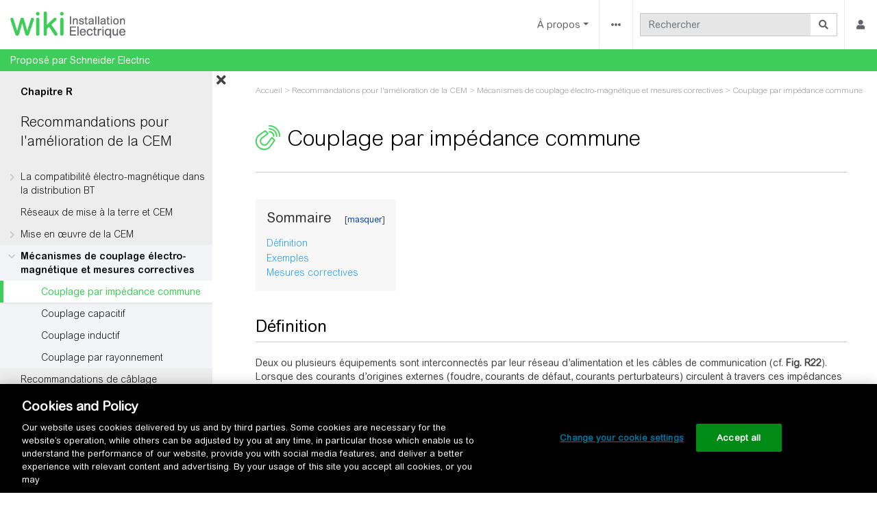

--- FILE ---
content_type: text/html; charset=UTF-8
request_url: https://fr.electrical-installation.org/frwiki/Couplage_par_imp%C3%A9dance_commune
body_size: 9519
content:
<!DOCTYPE html>
<html class="client-nojs" lang="fr" dir="ltr">
<head>
<meta charset="UTF-8">
<title>Couplage par impédance commune — Guide de l'Installation Electrique</title>
<script>document.documentElement.className="client-js";RLCONF={"wgBreakFrames":false,"wgSeparatorTransformTable":[",\t."," \t,"],"wgDigitTransformTable":["",""],"wgDefaultDateFormat":"dmy","wgMonthNames":["","janvier","février","mars","avril","mai","juin","juillet","août","septembre","octobre","novembre","décembre"],"wgRequestId":"aX6z8Nm9yn_9yWvF7Of67wAAAUo","wgCanonicalNamespace":"","wgCanonicalSpecialPageName":false,"wgNamespaceNumber":0,"wgPageName":"Couplage_par_impédance_commune","wgTitle":"Couplage par impédance commune","wgCurRevisionId":25263,"wgRevisionId":25263,"wgArticleId":9061,"wgIsArticle":true,"wgIsRedirect":false,"wgAction":"view","wgUserName":null,"wgUserGroups":["*"],"wgCategories":["Chapter - Recommandations pour l'amélioration de la CEM","Eig-content-pages"],"wgPageViewLanguage":"fr","wgPageContentLanguage":"fr","wgPageContentModel":"wikitext","wgRelevantPageName":"Couplage_par_impédance_commune","wgRelevantArticleId":9061,"wgIsProbablyEditable":false,"wgRelevantPageIsProbablyEditable":false,"wgRestrictionEdit":[],"wgRestrictionMove":[],"wgPageFormsTargetName":null,"wgPageFormsAutocompleteValues":[],"wgPageFormsAutocompleteOnAllChars":false,"wgPageFormsFieldProperties":[],"wgPageFormsCargoFields":[],"wgPageFormsDependentFields":[],"wgPageFormsCalendarValues":[],"wgPageFormsCalendarParams":[],"wgPageFormsCalendarHTML":null,"wgPageFormsGridValues":[],"wgPageFormsGridParams":[],"wgPageFormsContLangYes":null,"wgPageFormsContLangNo":null,"wgPageFormsContLangMonths":[],"wgPageFormsHeightForMinimizingInstances":800,"wgPageFormsDelayReload":false,"wgPageFormsShowOnSelect":[],"wgPageFormsScriptPath":"/frw/extensions/PageForms","edgValues":[],"wgPageFormsEDSettings":null,"wgAmericanDates":false,"wgCargoDefaultQueryLimit":100,"wgCargoMapClusteringMinimum":80,"wgCargoMonthNamesShort":["janv.","fév.","mars","avr.","mai","juin","juill.","août","sept.","oct.","nov.","déc."],"wgCiteReferencePreviewsActive":false,"wgVisualEditor":{"pageLanguageCode":"fr","pageLanguageDir":"ltr","pageVariantFallbacks":"fr"},"wgSmjUseCdn":false,"wgSmjUseChem":false,"wgSmjDisplayMath":[],"wgSmjExtraInlineMath":[],"wgSmjScale":1,"wgSmjEnableMenu":false,"wgSmjDisplayAlign":"left","wgEditSubmitButtonLabelPublish":false,"TitleIconHTML":"\u003Cspan class=\"titleicon\" typeof=\"mw:File\"\u003E\u003Cspan\u003E\u003Cimg src=\"/frw/images/thumb/f/f1/Hp-chapter-R.png/36px-Hp-chapter-R.png\" decoding=\"async\" width=\"36\" height=\"36\" class=\"mw-file-element\" srcset=\"/frw/images/thumb/f/f1/Hp-chapter-R.png/54px-Hp-chapter-R.png 1.5x, /frw/images/f/f1/Hp-chapter-R.png 2x\" /\u003E\u003C/span\u003E\u003C/span\u003E","TitleIconSelector":"#firstHeading"};
RLSTATE={"site.styles":"ready","user.styles":"ready","user":"ready","user.options":"loading","ext.sidesummary.css":"ready","skins.chameleon":"ready","zzz.ext.bootstrap.styles":"ready","ext.visualEditor.desktopArticleTarget.noscript":"ready","ext.embedVideo.styles":"ready"};RLPAGEMODULES=["ext.SimpleMathJax","ext.sidesummary.js","site","mediawiki.page.ready","mediawiki.toc","ext.DokitSchneider.js","ext.gadget.ReferenceTooltips","ext.gadget.CookieSettings","ext.visualEditor.desktopArticleTarget.init","ext.visualEditor.targetLoader","ext.TitleIcon","ext.embedVideo.overlay","ext.bootstrap.scripts"];</script>
<script>(RLQ=window.RLQ||[]).push(function(){mw.loader.impl(function(){return["user.options@12s5i",function($,jQuery,require,module){mw.user.tokens.set({"patrolToken":"+\\","watchToken":"+\\","csrfToken":"+\\"});
}];});});</script>
<link rel="stylesheet" href="/frw/load.php?lang=fr&amp;modules=ext.embedVideo.styles%7Cext.sidesummary.css%7Cext.visualEditor.desktopArticleTarget.noscript%7Cskins.chameleon%7Czzz.ext.bootstrap.styles&amp;only=styles&amp;skin=chameleon">
<script async="" src="/frw/load.php?lang=fr&amp;modules=startup&amp;only=scripts&amp;raw=1&amp;skin=chameleon"></script>
<meta name="ResourceLoaderDynamicStyles" content="">
<link rel="stylesheet" href="/frw/load.php?lang=fr&amp;modules=site.styles&amp;only=styles&amp;skin=chameleon">
<meta name="generator" content="MediaWiki 1.43.6">
<meta name="robots" content="max-image-preview:standard">
<meta name="format-detection" content="telephone=no">
<meta name="viewport" content="width=device-width, initial-scale=1.0, user-scalable=yes, minimum-scale=0.25, maximum-scale=5.0">
<link rel="search" type="application/opensearchdescription+xml" href="/frw/rest.php/v1/search" title="Guide de l&#039;Installation Electrique (fr)">
<link rel="EditURI" type="application/rsd+xml" href="https://fr.electrical-installation.org/frw/api.php?action=rsd">
<link rel="alternate" type="application/atom+xml" title="Flux Atom de Guide de l&#039;Installation Electrique" href="/frw/index.php?title=Sp%C3%A9cial:Modifications_r%C3%A9centes&amp;feed=atom">
<script>(function(w,d,s,l,i){w[l]=w[l]||[];w[l].push({'gtm.start':
new Date().getTime(),event:'gtm.js'});var f=d.getElementsByTagName(s)[0],
j=d.createElement(s),dl=l!='dataLayer'?'&l='+l:'';j.async=true;j.src=
'https://www.googletagmanager.com/gtm.js?id='+i+dl;f.parentNode.insertBefore(j,f);
})(window,document,'script','dataLayer','GTM-5WGBFDW');</script>
<link rel="preload" href="/webfonts/ArialRoundedMTStd-Light.woff2" as="font" type="font/woff2" crossorigin>
<link rel="preload" href="/webfonts/ArialRoundedMTStd.woff2" as="font" type="font/woff2" crossorigin>
<link rel="preconnect" href="https://www.googletagmanager.com">
<link rel="preconnect" href="https://static.addtoany.com">
<link rel="preconnect" href="https://cdn.cookielaw.org">
</head>
<body class="mediawiki ltr sitedir-ltr mw-hide-empty-elt ns-0 ns-subject page-Couplage_par_impédance_commune rootpage-Couplage_par_impédance_commune layout-navhead skin-chameleon action-view skin--responsive">
		 <noscript><iframe src="
https://www.googletagmanager.com/ns.html?id=GTM-5WGBFDW"
height="0" width="0" style="display:none;visibility:hidden"></iframe></noscript> 
	
	<div id="header">
		<!-- navigation bar -->
		<nav class="p-navbar collapsible bg-white navbar-light" role="navigation" id="mw-navigation">
			<!-- logo and main page link -->
			<div id="p-logo" class="navbar-brand p-logo" role="banner">
				<a href="/frwiki/Accueil" title="Allez sur la page d&#039;accueil"><img src="/frw/images/logo-wiki.png" alt="Guide de l&#039;Installation Electrique"></a>
			</div>
			<button type="button" class="navbar-toggler" data-toggle="collapse" data-target="#i9uuheyqig"></button>
			<div class="collapse navbar-collapse i9uuheyqig" id="i9uuheyqig">
				<div class="navbar-nav right">
						<!-- About -->
						<div class="nav-item dropdown p-About-dropdown">
							<a href="#" class="nav-link dropdown-toggle p-About-toggle" data-toggle="dropdown" data-boundary="viewport">À propos</a>
							<div class="dropdown-menu p-About" id="p-About">
								<div id="n-about_us" class="mw-list-item"><a href="/frwiki/Guide_de_l%27Installation_Electrique:%C3%80_propos_de" class="nav-link n-about_us">A propos de nous</a></div>
								<div id="n-eig-browse" class="mw-list-item"><a href="/frwiki/Aide:Comment_naviguer_et_rechercher" class="nav-link n-eig-browse">Comment naviguer et rechercher</a></div>
								<div id="n-eig-contribute" class="mw-list-item"><a href="/frwiki/Aide:Comment_contribuer" class="nav-link n-eig-contribute">Comment contribuer</a></div>
								<div id="n-help" class="mw-list-item"><a href="/frwiki/Aide:Sommaire" title="Accès à l’aide" class="nav-link n-help">Aide</a></div>
							</div>
						</div>
					<!-- page tools -->
					<div class="navbar-tools navbar-nav">
						<div class="navbar-tool dropdown">
							<a data-toggle="dropdown" data-boundary="viewport" class="navbar-more-tools" href="#" title="Outils pour les pages"></a>
							<!-- Content navigation -->
							<div class="navbar-pagetools dropdown-menu p-contentnavigation" id="p-contentnavigation">
								<!-- namespaces -->
								<div id="ca-talk" class="new mw-list-item"><a href="/frw/index.php?title=Discussion:Couplage_par_imp%C3%A9dance_commune&amp;action=edit&amp;redlink=1" rel="discussion" class="new ca-talk" title="Discussion au sujet de cette page de contenu (page inexistante) [t]" accesskey="t">Discussion</a></div>
								<!-- views -->
								<div id="ca-viewsource" class="mw-list-item"><a href="/frw/index.php?title=Couplage_par_imp%C3%A9dance_commune&amp;action=edit" title="Cette page est protégée.&#10;Vous pouvez toutefois en visualiser la source. [e]" accesskey="e" class="ca-viewsource">Voir le texte source</a></div>
								<div id="ca-history" class="mw-list-item"><a href="/frw/index.php?title=Couplage_par_imp%C3%A9dance_commune&amp;action=history" title="Historique des versions de cette page [h]" accesskey="h" class="ca-history">Voir l’historique</a></div>
								<!-- SideSummary -->
							</div>
						</div>
					</div>
					<!-- search form -->
					<div  id="p-search" class="p-search navbar-form" role="search"  >
						<form  id="searchform" class="mw-search" action="/frw/index.php" >
							<input type="hidden" name="title" value=" Spécial:Recherche" />
							<div class="input-group">
								<input type="search" name="search" placeholder="Rechercher" aria-label="Rechercher" autocapitalize="sentences" title="Rechercher sur Guide de l&#039;Installation Electrique [f]" accesskey="f" id="searchInput" class="form-control">
								<div class="input-group-append">
									<button value="Lire" id="searchGoButton" name="go" type="submit" class="search-btn searchGoButton" aria-label="Aller à la page" title="Accédez à une page du même nom si elle existe"></button>
								</div>
							</div>
						</form>
					</div>
					<!-- personal tools -->
					<div class="navbar-tools navbar-nav" >
						<div class="navbar-tool dropdown">
							<a class="navbar-usernotloggedin" href="#" data-toggle="dropdown" data-boundary="viewport" title="Vous n’êtes pas connecté(e).">
							</a>
							<div class="p-personal-tools dropdown-menu">
								<div id="pt-createaccount" class="mw-list-item"><a href="/frw/index.php?title=Sp%C3%A9cial:Cr%C3%A9er_un_compte&amp;returnto=Couplage+par+imp%C3%A9dance+commune" title="Nous vous encourageons à créer un compte utilisateur et vous connecter ; ce n’est cependant pas obligatoire." class="pt-createaccount">Créer un compte</a></div>
								<div id="pt-login" class="mw-list-item"><a href="/frw/index.php?title=Sp%C3%A9cial:Connexion&amp;returnto=Couplage+par+imp%C3%A9dance+commune" title="Nous vous encourageons à vous connecter ; ce n’est cependant pas obligatoire. [o]" accesskey="o" class="pt-login">Se connecter</a></div>
							</div>
						</div>
					</div>
				</div>
			</div>
		</nav>
		<div class="subnavbar">
			<div class="subnavbar-label">Proposé par Schneider Electric
			</div>
		</div>
	</div>
	<div class="contentContainer">
		<div id="SideSummary" class="SideSummary">
		 <span class="toggle active"> <i class="fa fa-times"></i> <i class="fa fa-bars"></i></span>
			<div class="vertical-sidebar-parent">
				<div id="vertical-sidebar" class="vertical-sidebar">
					<div id="vertical-sidebar-child" class="vertical-sidebar-child">
						<p class="SchneiderMenuChapter">Chapitre R</p>
<p class="SchneiderMenuTitle"><a href="/frwiki/Recommandations_pour_l%27am%C3%A9lioration_de_la_CEM" title="Recommandations pour l&#39;amélioration de la CEM">Recommandations pour l'amélioration de la CEM</a></p>
<ul><li><a href="/frwiki/La_compatibilit%C3%A9_%C3%A9lectro-magn%C3%A9tique_dans_la_distribution_BT" title="La compatibilité électro-magnétique dans la distribution BT">La compatibilité électro-magnétique dans la distribution BT</a>
<ul><li><a href="/frwiki/Terminologie_et_d%C3%A9finitions_de_la_CEM" title="Terminologie et définitions de la CEM">Terminologie et définitions de la CEM</a></li>
<li><a href="/frwiki/La_protection_des_personnes_et_la_CEM" title="La protection des personnes et la CEM">La protection des personnes et la CEM</a></li>
<li><a href="/frwiki/Les_sch%C3%A9mas_de_liaisons_%C3%A0_la_terre_(SLT)_et_la_CEM" title="Les schémas de liaisons à la terre (SLT) et la CEM">Les schémas de liaisons à la terre (SLT) et la CEM</a></li>
<li><a href="/frwiki/Distribution_BT_avec_des_%C3%A9quipements_sensibles" title="Distribution BT avec des équipements sensibles">Distribution BT avec des équipements sensibles</a></li></ul></li>
<li><a href="/frwiki/R%C3%A9seaux_de_mise_%C3%A0_la_terre_et_CEM" title="Réseaux de mise à la terre et CEM">Réseaux de mise à la terre et CEM</a></li>
<li><a href="/frwiki/Mise_en_%C5%93uvre_de_la_CEM" title="Mise en œuvre de la CEM">Mise en œuvre de la CEM</a>
<ul><li><a href="/frwiki/CEM_:_%C3%A9quipotentialit%C3%A9_intra_et_inter-b%C3%A2timents" title="CEM : équipotentialité intra et inter-bâtiments">CEM&#160;: équipotentialité intra et inter-bâtiments</a></li>
<li><a href="/frwiki/CEM_:_am%C3%A9lioration_de_l%E2%80%99%C3%A9quipotentialit%C3%A9" title="CEM : amélioration de l’équipotentialité">CEM&#160;: amélioration de l’équipotentialité</a></li>
<li><a href="/frwiki/CEM_:_s%C3%A9gr%C3%A9gation_des_c%C3%A2blages" title="CEM : ségrégation des câblages">CEM&#160;: ségrégation des câblages</a></li>
<li><a href="/frwiki/CEM_:_planchers_sur%C3%A9lev%C3%A9s" title="CEM : planchers surélevés">CEM&#160;: planchers surélevés</a></li>
<li><a href="/frwiki/CEM_:_cheminements_des_c%C3%A2bles" title="CEM : cheminements des câbles">CEM&#160;: cheminements des câbles</a></li>
<li><a href="/frwiki/CEM_:_canalisations_pr%C3%A9fabriqu%C3%A9es" title="CEM : canalisations préfabriquées">CEM&#160;: canalisations préfabriquées</a></li>
<li><a href="/frwiki/CEM_:_mise_en_oeuvre_des_c%C3%A2bles_blind%C3%A9s" title="CEM : mise en oeuvre des câbles blindés">CEM&#160;: mise en oeuvre des câbles blindés</a></li>
<li><a href="/frwiki/CEM_:_r%C3%A9seaux_de_communication" title="CEM : réseaux de communication">CEM&#160;: réseaux de communication</a></li>
<li><a href="/frwiki/CEM_:_mise_en_oeuvre_des_parafoudres" title="CEM : mise en oeuvre des parafoudres">CEM&#160;: mise en oeuvre des parafoudres</a></li>
<li><a href="/frwiki/CEM_:_c%C3%A2blage_des_armoires" title="CEM : câblage des armoires">CEM&#160;: câblage des armoires</a></li>
<li><a href="/frwiki/CEM_:_protection_contre_les_d%C3%A9charges_%C3%A9lectrostatiques" title="CEM : protection contre les décharges électrostatiques">CEM&#160;: protection contre les décharges électrostatiques</a></li>
<li><a href="/frwiki/CEM_:_r%C3%A9f%C3%A9rences_normatives" title="CEM : références normatives">CEM&#160;: références normatives</a></li></ul></li>
<li><a href="/frwiki/M%C3%A9canismes_de_couplage_%C3%A9lectro-magn%C3%A9tique_et_mesures_correctives" title="Mécanismes de couplage électro-magnétique et mesures correctives">Mécanismes de couplage électro-magnétique et mesures correctives</a>
<ul><li><a class="mw-selflink selflink">Couplage par impédance commune</a></li>
<li><a href="/frwiki/Couplage_capacitif" title="Couplage capacitif">Couplage capacitif</a></li>
<li><a href="/frwiki/Couplage_inductif" title="Couplage inductif">Couplage inductif</a></li>
<li><a href="/frwiki/Couplage_par_rayonnement" title="Couplage par rayonnement">Couplage par rayonnement</a></li></ul></li>
<li><a href="/frwiki/Recommandations_de_c%C3%A2blage" title="Recommandations de câblage">Recommandations de câblage</a></li></ul>
<hr class="EndMenu" />
					</div>
				</div>
			</div>
		</div>
		<div class="containerBodyWithoutSS pushBodyLeft">
			<div class="container">
				<div class="row">
					<div class="col">

					</div>
				</div>
				<div class="row">
					<div class="col MainContent">
						<!-- start the content area -->
						<div id="content" class="mw-body content"><a id="top" class="top"></a>
							<div id="mw-indicators" class="mw-indicators"></div>
								<div class="contentHeader">
								<!-- title of the page -->
								<h1 id="firstHeading" class="firstHeading"><span class="mw-page-title-main">Couplage par impédance commune</span></h1>
								<!-- tagline; usually goes something like "From WikiName" primary purpose of this seems to be for printing to identify the source of the content -->
								<div id="siteSub" class="siteSub">De Guide de l&#039;Installation Electrique</div>
								<!-- subtitle line; used for various things like the subpage hierarchy -->
								<div id="contentSub" class="small contentSub"><div id="mw-content-subtitle"><span class="ext-geocrumbs-breadcrumbs"><bdi><a href="/frwiki/Accueil" title="Accueil">Accueil</a></bdi> &gt; <bdi><a href="/frwiki/Recommandations_pour_l%27am%C3%A9lioration_de_la_CEM" title="Recommandations pour l&#039;amélioration de la CEM">Recommandations pour l&#039;amélioration de la CEM</a></bdi> &gt; <bdi><a href="/frwiki/M%C3%A9canismes_de_couplage_%C3%A9lectro-magn%C3%A9tique_et_mesures_correctives" title="Mécanismes de couplage électro-magnétique et mesures correctives">Mécanismes de couplage électro-magnétique et mesures correctives</a></bdi> &gt; <bdi>Couplage par impédance commune</bdi></span></div></div><div id="jump-to-nav" class="mw-jump jump-to-nav">Aller à :<a href="#mw-navigation">navigation</a>, <a href="#p-search">rechercher</a></div>
							</div>
							<div id="bodyContent" class="bodyContent">
								<!-- body text -->

								<div id="mw-content-text" class="mw-body-content"><div class="mw-content-ltr mw-parser-output" lang="fr" dir="ltr"><div id="toc" class="toc" role="navigation" aria-labelledby="mw-toc-heading"><input type="checkbox" role="button" id="toctogglecheckbox" class="toctogglecheckbox" style="display:none"><div class="toctitle" lang="fr" dir="ltr"><h2 id="mw-toc-heading">Sommaire</h2><span class="toctogglespan"><label class="toctogglelabel" for="toctogglecheckbox"></label></span></div>
<ul>
<li class="toclevel-1 tocsection-1"><a href="#Définition"><span class="tocnumber">1</span> <span class="toctext">Définition</span></a></li>
<li class="toclevel-1 tocsection-2"><a href="#Exemples"><span class="tocnumber">2</span> <span class="toctext">Exemples</span></a></li>
<li class="toclevel-1 tocsection-3"><a href="#Mesures_correctives"><span class="tocnumber">3</span> <span class="toctext">Mesures correctives</span></a></li>
</ul>
</div>

<h2><span id="D.C3.A9finition"></span><span class="mw-headline" id="Définition">Définition</span></h2>
<p>Deux ou plusieurs équipements sont interconnectés par leur réseau d’alimentation et les câbles de communication (cf. <b>Fig. R22</b>). Lorsque des courants d’origines externes (foudre, courants de défaut, courants perturbateurs) circulent à travers ces impédances communes, une tension indésirable est développée entre les points A et B, <b>censés être équipotentiels</b>. Cette tension parasite peut être gênante pour des circuits électroniques bas niveaux ou rapides. 
</p><p>L’ensemble des câbles, y compris les conducteurs de protection, présente une impédance, en particulier aux fréquences élevées.
</p>
<div id="DB422796_FR" class="img_anchor"><figure class="mw-halign-none eiw-figure" typeof="mw:File/Frame"><a href="/frwiki/Fichier:DB422796_FR.svg" class="mw-file-description"><img src="/frw/images/4/41/DB422796_FR.svg" decoding="async" width="491" height="290" class="mw-file-element"></a><figcaption><div class="figure-notes"> Les masses des équipements 1 et 2 sont reliées à une terre commune par des connexions d’impédances Z1 et Z2. <br> La surtension parasite s’écoule vers la terre, à travers Z1. Le potentiel de l’équipement 1 est porté à Z1 I1. <br> La différence de potentiel avec l’équipement 2 (initialement au potentiel 0) se traduit par l’apparition du courant I2.<br> <span style="opacity:.5" class="smj-container">[math]\displaystyle{ Z1\, I1=\left ( Zsign\, + Z2 \right )I2\ \Rightarrow\ \frac{I2}{I1}=\frac{Z1}{\left ( Zsign\, + Z2 \right )} }[/math]</span><br><br> Présent sur la ligne "signal", le courant I2 perturbe l’équipement 2. </div><div class="figure-title"><span class="title-num">Fig.&nbsp;R22</span><span class="title-sep">&nbsp;–&nbsp;</span><span class="title-text">Définition du couplage par impédance commune</span></div></figcaption></figure></div>
<h2><span class="mw-headline" id="Exemples">Exemples</span></h2>
<p>Différentes situations peuvent être rencontrées.
</p>
<ul><li>Appareils reliés par un conducteur commun de référence (ex.&nbsp;: PEN, PE) parcouru par des variations de courant rapides ou intenses (di/dt) (courant de défaut, onde de foudre, court-circuit, variations de charge, hacheurs, courants harmoniques, banc de condensateurs de compensation, etc.).</li>
<li>Retour commun de plusieurs sources électriques (cf. <b>Fig. R23</b>).</li></ul>
<div id="DB422797_FR" class="img_anchor"><figure class="mw-halign-none eiw-figure" typeof="mw:File/Frame"><a href="/frwiki/Fichier:DB422797_FR.svg" class="mw-file-description"><img src="/frw/images/e/ee/DB422797_FR.svg" decoding="async" width="515" height="280" class="mw-file-element"></a><figcaption><div class="figure-title"><span class="title-num">Fig.&nbsp;R23</span><span class="title-sep">&nbsp;–&nbsp;</span><span class="title-text">Exemple de couplage par impédance commune</span></div></figcaption></figure></div>
<h2><span class="mw-headline" id="Mesures_correctives">Mesures correctives</span></h2>
<p>(cf. <b>Fig. R24</b>)
</p><p>Les impédances communes si elles ne peuvent être éliminées, doivent être les plus faibles possibles. Pour minimiser les effets dus aux impédances communes, différentes mesures correctives peuvent être appliquées&nbsp;:
</p>
<ul><li>réduire les impédances&nbsp;:
<ul><li>mailler les références communes,</li>
<li>utiliser des câbles courts ou des tresses plates dont l’impédance est plus faible à section égale que les câbles ronds,</li>
<li>installer des liaisons équipotentielles fonctionnelles entre les matériels&nbsp;;</li></ul></li>
<li>réduire le niveau des courants perturbateurs par l’adjonction de filtrage de mode commun et de selfs de mode différentiel.</li></ul>
<div id="DB422798_FR" class="img_anchor"><figure class="mw-halign-none eiw-figure" typeof="mw:File/Frame"><a href="/frwiki/Fichier:DB422798_FR.svg" class="mw-file-description"><img src="/frw/images/e/e0/DB422798_FR.svg" decoding="async" width="369" height="277" class="mw-file-element"></a><figcaption><div class="figure-notes"> Si l’impédance du fil d’accompagnement de masse (Z sup.) est très faible par rapport à l’impédance de Z sign., la majeure partie du  courant perturbateur s’écoule via la liaison de masse Z sup. et non plus, comme dans le cas précédent, par la liaison "signal" Z sign.<br><br> La différence de potentiel entre l’équipement 1 et 2 devient très faible et la perturbation devient acceptable. </div><div class="figure-title"><span class="title-num">Fig.&nbsp;R24</span><span class="title-sep">&nbsp;–&nbsp;</span><span class="title-text">Mesures correctives du couplage par impédance commune</span></div></figcaption></figure></div>
<!-- 
NewPP limit report
Cached time: 20260201020120
Cache expiry: 86400
Reduced expiry: false
Complications: [show‐toc]
CPU time usage: 0.016 seconds
Real time usage: 0.027 seconds
Preprocessor visited node count: 220/1000000
Post‐expand include size: 27565/2097152 bytes
Template argument size: 3394/2097152 bytes
Highest expansion depth: 8/100
Expensive parser function count: 0/100
Unstrip recursion depth: 0/20
Unstrip post‐expand size: 192/5000000 bytes
ExtLoops count: 0/100
-->
<!--
Transclusion expansion time report (%,ms,calls,template)
100.00%    7.002      1 -total
 68.92%    4.826      1 Modèle:Menu_R
 62.58%    4.382      1 Modèle:Add-ch-menu
 29.22%    2.046      3 Modèle:FigImage
 23.09%    1.617      1 MediaWiki:Eig-hierarchy
 15.57%    1.090      3 Modèle:FigTitle
 10.52%    0.737      3 Modèle:Title
  6.38%    0.447      3 Modèle:FigNotes
  5.51%    0.386      1 Modèle:Ch-category
  2.81%    0.197      3 Modèle:Txt-fig-acronym
-->

<!-- Saved in parser cache with key frwiki:pcache:idhash:9061-0!canonical and timestamp 20260201020120 and revision id 25263. Rendering was triggered because: page-view
 -->
</div></div><div class="printfooter">
Récupérée de "<a dir="ltr" href="https://fr.electrical-installation.org/frw/index.php?title=Couplage_par_impédance_commune&amp;oldid=25263">https://fr.electrical-installation.org/frw/index.php?title=Couplage_par_impédance_commune&amp;oldid=25263</a>"</div>

								<!-- end body text -->
								<!-- data blocks which should go somewhere after the body text, but not before the catlinks block-->
								
							</div>
							<!-- category links -->
							<div id="catlinks" class="catlinks" data-mw="interface"><div id="mw-normal-catlinks" class="mw-normal-catlinks"><a href="/frwiki/Sp%C3%A9cial:Cat%C3%A9gories" title="Spécial:Catégories">Catégories</a> : <ul><li><a href="/frwiki/Cat%C3%A9gorie:Chapter_-_Recommandations_pour_l%27am%C3%A9lioration_de_la_CEM" title="Catégorie:Chapter - Recommandations pour l&#039;amélioration de la CEM">Chapter - Recommandations pour l&#039;amélioration de la CEM</a></li><li><a href="/frw/index.php?title=Cat%C3%A9gorie:Eig-content-pages&amp;action=edit&amp;redlink=1" class="new" title="Catégorie:Eig-content-pages (page inexistante)">Eig-content-pages</a></li></ul></div></div>
						</div>
					</div>
				</div>
				<div class="row">
					<div class="col"><div id="share-prev-next" class="container"><div class="noexport local-specific-info" style="font-size: 11px; font-style: italic; margin-bottom: 20px; font-family:&#39;Arial Rounded MT Std Light&#39;;"><span class="local-specific-text">Les contenus spécifiques aux normes et réglementations françaises sont mis en évidence comme montré sur ce texte</span></div><div class="comment-share"><div class="btn btn-primary"><!-- AddToAny BEGIN -->
<a class="a2a_dd" href="https://www.addtoany.com/share">Partager</a>
<script>
var a2a_config = a2a_config || {};
a2a_config.prioritize = ["facebook", "linkedin", "twitter"];
a2a_config.num_services = 3;
</script>
<script async="" src="https://static.addtoany.com/menu/page.js"></script>
<!-- AddToAny END --></div><div class="add-a-comment"><a href="/frw/index.php?title=Discussion:Couplage_par_imp%C3%A9dance_commune&amp;action=edit&amp;redlink=1" class="new" title="Discussion:Couplage par impédance commune (page inexistante)">Ajouter un commentaire</a></div></div><div class="prev-next"><ul class="pagination justify-content-between">
<li class="page-item previous"><a href="/frwiki/M%C3%A9canismes_de_couplage_%C3%A9lectro-magn%C3%A9tique_et_mesures_correctives" title="Mécanismes de couplage électro-magnétique et mesures correctives"> page précédente</a></li>
<li class="page-item next"><a href="/frwiki/Couplage_capacitif" title="Couplage capacitif">page suivante</a></li>
</ul>
</div></div>
					</div>
				</div>
				<div class="row">
					<div class="col">
						<div class="container">
							<div class="row">
								<div class="col p-0">
									<!-- navigation bar -->
									<nav class="p-navbar not-collapsible p-tb bg-white navbar-light" role="navigation" id="mw-navigation-i9uuhf07mn">
										<div class="navbar-nav">
										<!-- toolbox -->
										<div id="t-whatlinkshere" class="nav-item mw-list-item"><a href="/frwiki/Sp%C3%A9cial:Pages_li%C3%A9es/Couplage_par_imp%C3%A9dance_commune" title="Liste des pages liées qui pointent sur celle-ci [j]" accesskey="j" class="nav-link t-whatlinkshere">Pages liées</a></div>
										<div id="t-recentchangeslinked" class="nav-item mw-list-item"><a href="/frwiki/Sp%C3%A9cial:Suivi_des_liens/Couplage_par_imp%C3%A9dance_commune" rel="nofollow" title="Liste des modifications récentes des pages appelées par celle-ci [k]" accesskey="k" class="nav-link t-recentchangeslinked">Suivi des pages liées</a></div>
										<div id="t-specialpages" class="nav-item mw-list-item"><a href="/frwiki/Sp%C3%A9cial:Pages_sp%C3%A9ciales" title="Liste de toutes les pages spéciales [q]" accesskey="q" class="nav-link t-specialpages">Pages spéciales</a></div>
										<div id="t-print" class="nav-item mw-list-item"><a href="javascript:print();" rel="alternate" title="Version imprimable de cette page [p]" accesskey="p" class="nav-link t-print">Version imprimable</a></div>
										<div id="t-permalink" class="nav-item mw-list-item"><a href="/frw/index.php?title=Couplage_par_imp%C3%A9dance_commune&amp;oldid=25263" title="Adresse permanente de cette version de cette page" class="nav-link t-permalink">Lien permanent</a></div>
										<div id="t-info" class="nav-item mw-list-item"><a href="/frw/index.php?title=Couplage_par_imp%C3%A9dance_commune&amp;action=info" title="Davantage d’informations sur cette page" class="nav-link t-info">Informations sur la page</a></div>
										<div id="t-cargopagevalueslink" class="nav-item mw-list-item"><a href="/frw/index.php?title=Couplage_par_imp%C3%A9dance_commune&amp;action=pagevalues" rel="cargo-pagevalues" class="nav-link t-cargopagevalueslink">Données de transport</a></div>
										<!-- languages -->
										<div class="nav-item p-lang-dropdown dropup">
											<a href="#" class="nav-link dropdown-toggle p-lang-toggle" data-toggle="dropdown" data-boundary="viewport">Dans d’autres langues</a>
											<div class="dropdown-menu">
												<div class="interlanguage-link interwiki-en nav-item mw-list-item"><a href="https://www.electrical-installation.org/enwiki/Common-mode_impedance_coupling" title="Common-mode impedance coupling – English" lang="en" hreflang="en" data-title="Common-mode impedance coupling" data-language-autonym="English" data-language-local-name="English" class="interlanguage-link-target nav-link">English</a></div>
											</div>
										</div>
										</div>
									</nav>
								</div>
							</div>
						</div>
					</div>
				</div>
				<div class="row">
					<div class="col">
						<div class="container">
							<div class="row">
								<div class="col p-0">
									<!-- footer links -->
									<div id="footer-info" class="footer-info">
										<!-- info -->
										<div> La dernière modification de cette page a été faite le 20 mai 2020 à 16:55.</div>
									</div>
								</div>
							</div>
						</div>
					</div>
				</div>
			</div>
		</div>
	</div>
	<div class="footer-main"><div class="container">
<div class="row">
<div class="col-lg-6 col-12">
<h4><span class="mw-headline" id="A_propos_de_nous">A propos de nous</span></h4>
<p>Le Guide de l'Installation Electrique est désormais disponible ici sous forme de Wiki (Wiki Installation Electrique). Ce Wiki est une plateforme collaborative mise à votre disposition par Schneider Electric&#160;: nos experts améliorent continuellement son contenu, comme ils l'ont fait pour le guide. La collaboration à ce Wiki est également ouverte à tous.</p>
</div>
<div class="col-lg-3 col-6">
<h4><span class="mw-headline" id="Aide">Aide</span></h4>
<ul class="list-unstyled">
<li><a href="/frwiki/Accueil" title="Accueil">Page d’accueil</a></li>
<li><a href="/frwiki/Aide:Comment_naviguer_et_rechercher" title="Aide:Comment naviguer et rechercher">Comment naviguer et rechercher</a></li>
<li><a href="/frwiki/Aide:Comment_contribuer" title="Aide:Comment contribuer">Comment contribuer</a></li>
<li><a href="/frwiki/Sp%C3%A9cial:Modifications_r%C3%A9centes" title="Spécial:Modifications récentes">Modifications récentes</a></li>
<li><a href="/frwiki/Aide:Sommaire" title="Aide:Sommaire">Aide</a></li>
</ul>
</div>
<div class="col-lg-3 col-6">
<h4><span class="mw-headline" id="Navigation">Navigation</span></h4>
<ul class="list-unstyled">
<li><a href="/frwiki/Sp%C3%A9cial:Pages_sp%C3%A9ciales" title="Spécial:Pages spéciales">Pages spéciales</a></li>
<li><a href="/frwiki/Sp%C3%A9cial:Page_au_hasard" title="Spécial:Page au hasard">Page au hasard</a></li>
<li><a href="/frwiki/Sp%C3%A9cial:Recherche" title="Spécial:Recherche">Rechercher</a></li>
<li><a href="/frwiki/Sp%C3%A9cial:Connexion" title="Spécial:Connexion">Se connecter</a></li></ul>
</div>
</div>
</div>
		<div class="container">
			<div class="row">
				<div class="col-xl-6 col-12">
					<!-- footer icons -->
					<div id="footer-icons" class="footer-icons">
						<!-- poweredby -->
						<div><a href="https://www.mediawiki.org/" class="cdx-button cdx-button--fake-button cdx-button--size-large cdx-button--fake-button--enabled"><img src="/frw/resources/assets/poweredby_mediawiki.svg" alt="Powered by MediaWiki" width="88" height="31" loading="lazy"></a></div>
						<div><a href="https://dokit.io" class="cdx-button cdx-button--fake-button cdx-button--size-large cdx-button--fake-button--enabled"><img src="/frw/extensions/DokitSchneider/img/poweredby_dokit_88x31.png" alt="Powered by Dokit" width="88" height="31" loading="lazy"></a></div>
					</div>
					<!-- places -->
					<div id="footer-places" class="footer-places">
						<div><a href="https://www.se.com/fr/fr/about-us/legal/data-privacy.jsp">Cookies et Protection des données</a></div>
						<div><a href="/frwiki/Guide_de_l%27Installation_Electrique:%C3%80_propos_de">À propos du Guide de l&#039;Installation Electrique</a></div>
						<div><a href="/frwiki/Guide_de_l%27Installation_Electrique:Avertissements_g%C3%A9n%C3%A9raux">Avertissements</a></div>
						<div><a href="https://fr.electrical-installation.org/frwiki/Pr%C3%A9f%C3%A9rences_de_cookies">Préférences de cookies</a></div>
					</div>
				</div>
				<div class="col-xl-6 col-12"><a href="https://www.se.com/fr/fr/" class="extiw" title="schneider:"><span class="schneider-footer-logo" title="Schneider Electric"></span></a>
				</div>
			</div>
		</div>
	</div><script>(RLQ=window.RLQ||[]).push(function(){mw.config.set({"wgBackendResponseTime":269,"wgPageParseReport":{"limitreport":{"cputime":"0.016","walltime":"0.027","ppvisitednodes":{"value":220,"limit":1000000},"postexpandincludesize":{"value":27565,"limit":2097152},"templateargumentsize":{"value":3394,"limit":2097152},"expansiondepth":{"value":8,"limit":100},"expensivefunctioncount":{"value":0,"limit":100},"unstrip-depth":{"value":0,"limit":20},"unstrip-size":{"value":192,"limit":5000000},"timingprofile":["100.00%    7.002      1 -total"," 68.92%    4.826      1 Modèle:Menu_R"," 62.58%    4.382      1 Modèle:Add-ch-menu"," 29.22%    2.046      3 Modèle:FigImage"," 23.09%    1.617      1 MediaWiki:Eig-hierarchy"," 15.57%    1.090      3 Modèle:FigTitle"," 10.52%    0.737      3 Modèle:Title","  6.38%    0.447      3 Modèle:FigNotes","  5.51%    0.386      1 Modèle:Ch-category","  2.81%    0.197      3 Modèle:Txt-fig-acronym"]},"loops":{"limitreport-count-limited":{"value":0,"limit":100}},"cachereport":{"timestamp":"20260201020120","ttl":86400,"transientcontent":false}}});});</script>
</body>
</html>

--- FILE ---
content_type: text/css; charset=utf-8
request_url: https://fr.electrical-installation.org/frw/load.php?lang=fr&modules=site.styles&only=styles&skin=chameleon
body_size: -172
content:
@media print{#header,#contentSub,#jump-to-nav,#share-prev-next,.navbar,.printfooter,.footer-main{display:none!important}#firstHeading{padding-top:0!important;margin-top:0!important}a,a:visited{text-decoration:underline}#firstHeading a[href]:after{content:""}#content a.image[href]:after{display:none!important}.hl-box{background-color:#F7F7F7!important;-webkit-print-color-adjust:exact}a,a:visited{color:#219bfd!important;text-decoration:underline !important}a.external{text-decoration:underline !important}a[href]:after{content:"" !important}.thumbinner > img,.thumbinner a > img{max-width:calc(100% - 2px) !important}.thumbcaption{background-color:#ededed!important}.figure-title,.gallerytext{border:1px solid #ededed}table.wikitable > tr > th,table.wikitable > * > tr > th{background-color:#cef2d5!important;-webkit-print-color-adjust:exact}table.wikitable td.table_title_level_1{background-color:#cbcbcb!important;-webkit-print-color-adjust:exact}table.wikitable td.table_title_level_2{background-color:#ededed!important;-webkit-print-color-adjust:exact}#tc-privacy-wrapper,#SideSummary,#toc,.vd0 #firstHeading:after{display:none!important}*:not([class="tb-squares"]){font-family:'Arial'!important}#footer-info li{color:#626469!important;font-style:italic}#footer-info{margin-top:12px}h3,h4,h5,.related-guide-title{font-weight:bold}@page{size:auto}body{min-width:0px !important}.container{min-width:0px !important;width:auto}*,*::before,*::after{color:#000 !important}p{line-height:1.42857143}img,figure,.wikitable,.thumb{page-break-inside:auto}.containerBodyWithoutSS{padding-top:0px !important}}

--- FILE ---
content_type: image/svg+xml
request_url: https://fr.electrical-installation.org/frw/images/e/e0/DB422798_FR.svg
body_size: 12312
content:
<?xml version="1.0" encoding="iso-8859-1"?>
<!-- Generator: Adobe Illustrator 19.2.1, SVG Export Plug-In . SVG Version: 6.00 Build 0)  -->
<svg version="1.1" id="Calque_1" xmlns="http://www.w3.org/2000/svg" xmlns:xlink="http://www.w3.org/1999/xlink" x="0px" y="0px"
	 width="368.529px" height="277.435px" viewBox="0 0 368.529 277.435" style="enable-background:new 0 0 368.529 277.435;"
	 xml:space="preserve">
<style type="text/css">
	.st0{fill:none;stroke:#1D1D1B;stroke-width:1.3333;}
	.st1{fill:none;stroke:#1D1D1B;stroke-width:1.3333;stroke-dasharray:2.6667;}
	.st2{fill:none;stroke:#009E3D;stroke-width:1.7778;}
	.st3{fill:#009E3D;}
	.st4{fill:#1D1D1B;}
	.st5{fill:none;stroke:#1D1D1B;stroke-width:1.7778;}
	.st6{fill:none;stroke:#1D1D1B;stroke-width:0.5333;}
	.st7{fill:none;}
</style>
<rect x="69.789" y="27.999" class="st0" width="72.649" height="57.623"/>
<rect x="69.789" y="223.514" class="st0" width="72.649" height="17.882"/>
<rect x="89.989" y="49.825" class="st1" width="32.25" height="15.969"/>
<g>
	<line class="st2" x1="218.253" y1="64.733" x2="235.041" y2="64.733"/>
	<polygon class="st3" points="233.364,67.157 242.522,64.704 233.364,62.251 	"/>
</g>
<g>
	<line class="st2" x1="112.136" y1="143.207" x2="112.136" y2="159.99"/>
	<polygon class="st3" points="109.714,158.318 112.166,167.471 114.618,158.318 	"/>
</g>
<g>
	<path class="st4" d="M11.755,70.361c0.026,0.543,0.137,0.983,0.333,1.321c0.373,0.634,1.029,0.951,1.97,0.951
		c0.421,0,0.805-0.069,1.151-0.209c0.67-0.269,1.005-0.751,1.005-1.445c0-0.521-0.142-0.892-0.426-1.113
		c-0.288-0.217-0.738-0.405-1.351-0.566l-1.129-0.293c-0.738-0.19-1.26-0.401-1.567-0.631c-0.53-0.399-0.794-0.996-0.794-1.791
		c0-0.859,0.26-1.564,0.781-2.115c0.521-0.552,1.258-0.827,2.212-0.827c0.878,0,1.624,0.242,2.238,0.726
		c0.614,0.484,0.921,1.258,0.921,2.321h-1.096c-0.056-0.512-0.176-0.905-0.359-1.179c-0.341-0.499-0.919-0.748-1.736-0.748
		c-0.659,0-1.133,0.16-1.421,0.481c-0.289,0.321-0.433,0.694-0.433,1.12c0,0.469,0.17,0.812,0.511,1.028
		c0.224,0.139,0.729,0.313,1.516,0.521l1.169,0.307c0.564,0.147,0.999,0.349,1.306,0.605c0.53,0.446,0.795,1.096,0.795,1.946
		c0,1.059-0.338,1.816-1.014,2.272c-0.676,0.455-1.462,0.684-2.357,0.684c-1.044,0-1.861-0.304-2.451-0.912
		c-0.591-0.603-0.88-1.421-0.869-2.454H11.755z"/>
	<path class="st4" d="M19.911,66.474v4.629c0,0.355,0.049,0.646,0.148,0.872c0.183,0.417,0.523,0.625,1.021,0.625
		c0.715,0,1.202-0.364,1.461-1.094c0.141-0.391,0.211-0.927,0.211-1.607v-3.425h1.055v6.973h-0.996l0.012-1.028
		c-0.134,0.265-0.301,0.488-0.5,0.67c-0.395,0.365-0.874,0.547-1.437,0.547c-0.878,0-1.476-0.332-1.794-0.996
		c-0.172-0.355-0.259-0.831-0.259-1.426v-4.739H19.911z"/>
	<path class="st4" d="M25.559,66.474h1.002v1.204c0.082-0.234,0.283-0.52,0.604-0.855c0.32-0.337,0.689-0.505,1.107-0.505
		c0.02,0,0.053,0.002,0.1,0.007c0.047,0.004,0.127,0.013,0.24,0.025v1.237c-0.063-0.013-0.12-0.021-0.173-0.026
		c-0.053-0.004-0.11-0.006-0.173-0.006c-0.531,0-0.939,0.189-1.225,0.569s-0.428,0.817-0.428,1.312v4.011h-1.055V66.474z"/>
	<path class="st4" d="M29.737,64.528h1.066v1.946h1.002v0.957h-1.002v4.551c0,0.243,0.074,0.406,0.223,0.488
		c0.082,0.048,0.219,0.071,0.41,0.071c0.051,0,0.105-0.001,0.164-0.004s0.127-0.01,0.205-0.021v0.931
		c-0.121,0.039-0.247,0.067-0.378,0.085c-0.131,0.017-0.272,0.025-0.425,0.025c-0.492,0-0.826-0.14-1.002-0.42
		c-0.176-0.279-0.264-0.644-0.264-1.09v-4.616h-0.85v-0.957h0.85V64.528z"/>
	<path class="st4" d="M36.736,66.667c0.416,0.231,0.732,0.532,0.949,0.901c0.21,0.352,0.35,0.762,0.419,1.23
		c0.062,0.321,0.093,0.833,0.093,1.536h-4.564c0.02,0.71,0.168,1.279,0.448,1.708c0.279,0.429,0.711,0.643,1.296,0.643
		c0.546,0,0.982-0.203,1.308-0.608c0.182-0.235,0.311-0.508,0.387-0.817h1.037c-0.027,0.256-0.118,0.541-0.272,0.856
		c-0.154,0.314-0.327,0.571-0.517,0.771c-0.318,0.347-0.711,0.581-1.18,0.703c-0.252,0.069-0.537,0.104-0.855,0.104
		c-0.776,0-1.434-0.315-1.974-0.947c-0.54-0.631-0.809-1.516-0.809-2.652c0-1.12,0.271-2.029,0.815-2.729
		c0.543-0.698,1.254-1.048,2.131-1.048C35.892,66.318,36.32,66.434,36.736,66.667z M37.114,69.404
		c-0.042-0.508-0.142-0.914-0.296-1.218c-0.287-0.563-0.765-0.846-1.435-0.846c-0.48,0-0.883,0.194-1.208,0.582
		c-0.325,0.389-0.498,0.883-0.517,1.481H37.114z"/>
	<path class="st4" d="M39.534,66.474h1.002v0.989c0.297-0.407,0.611-0.7,0.943-0.879c0.332-0.178,0.701-0.267,1.107-0.267
		c0.891,0,1.492,0.345,1.805,1.035c0.172,0.378,0.258,0.918,0.258,1.621v4.473h-1.072v-4.395c0-0.426-0.057-0.769-0.17-1.028
		c-0.188-0.435-0.527-0.651-1.02-0.651c-0.25,0-0.455,0.028-0.615,0.085c-0.289,0.095-0.543,0.286-0.762,0.572
		c-0.176,0.23-0.29,0.468-0.343,0.713s-0.079,0.596-0.079,1.052v3.652h-1.055V66.474z"/>
	<path class="st4" d="M46.835,71.259c0.032,0.391,0.122,0.69,0.269,0.898c0.271,0.378,0.742,0.566,1.412,0.566
		c0.398,0,0.749-0.095,1.052-0.283s0.455-0.48,0.455-0.876c0-0.299-0.121-0.527-0.363-0.684c-0.155-0.095-0.46-0.206-0.917-0.332
		l-0.852-0.234c-0.544-0.147-0.945-0.313-1.203-0.494c-0.46-0.317-0.691-0.756-0.691-1.315c0-0.66,0.217-1.193,0.65-1.602
		c0.433-0.408,1.016-0.612,1.749-0.612c0.958,0,1.649,0.309,2.072,0.925c0.265,0.391,0.394,0.812,0.386,1.263h-0.996
		c-0.02-0.263-0.106-0.503-0.258-0.719c-0.248-0.306-0.678-0.459-1.29-0.459c-0.408,0-0.717,0.084-0.927,0.253
		c-0.21,0.168-0.315,0.392-0.315,0.668c0,0.303,0.138,0.545,0.414,0.727c0.159,0.108,0.394,0.203,0.705,0.286l0.71,0.188
		c0.772,0.204,1.29,0.401,1.552,0.593c0.41,0.299,0.615,0.771,0.615,1.412c0,0.621-0.215,1.157-0.644,1.608
		c-0.429,0.451-1.083,0.677-1.961,0.677c-0.945,0-1.614-0.235-2.008-0.706s-0.604-1.054-0.632-1.748H46.835z"/>
	<path class="st4" d="M52.208,63.883h1.072v1.328h-1.072V63.883z M52.208,66.506h1.072v6.94h-1.072V66.506z"/>
	<path class="st4" d="M59.421,67.171c0.555,0.598,0.832,1.479,0.832,2.641c0,1.123-0.245,2.051-0.733,2.784
		c-0.488,0.732-1.247,1.099-2.275,1.099c-0.857,0-1.538-0.324-2.042-0.972c-0.504-0.648-0.756-1.52-0.756-2.612
		c0-1.171,0.266-2.103,0.797-2.797c0.532-0.693,1.245-1.041,2.141-1.041C58.187,66.272,58.866,66.572,59.421,67.171z M58.766,71.804
		c0.257-0.588,0.385-1.241,0.385-1.961c0-0.65-0.093-1.179-0.278-1.586c-0.293-0.642-0.799-0.963-1.518-0.963
		c-0.638,0-1.101,0.273-1.391,0.819s-0.435,1.205-0.435,1.977c0,0.741,0.145,1.359,0.435,1.854s0.749,0.741,1.379,0.741
		C58.035,72.685,58.509,72.391,58.766,71.804z"/>
	<path class="st4" d="M61.547,66.474h1.002v0.989c0.297-0.407,0.611-0.7,0.943-0.879c0.332-0.178,0.701-0.267,1.107-0.267
		c0.891,0,1.492,0.345,1.805,1.035c0.172,0.378,0.258,0.918,0.258,1.621v4.473H65.59v-4.395c0-0.426-0.057-0.769-0.17-1.028
		c-0.188-0.435-0.527-0.651-1.02-0.651c-0.25,0-0.455,0.028-0.615,0.085c-0.289,0.095-0.543,0.286-0.762,0.572
		c-0.176,0.23-0.29,0.468-0.343,0.713s-0.079,0.596-0.079,1.052v3.652h-1.055V66.474z"/>
	<path class="st4" d="M10.764,82.506h1.031v0.925c0.211-0.316,0.442-0.563,0.693-0.735c0.356-0.261,0.775-0.391,1.257-0.391
		c0.713,0,1.318,0.303,1.815,0.908c0.498,0.605,0.746,1.47,0.746,2.594c0,1.52-0.359,2.604-1.077,3.256
		c-0.455,0.412-0.984,0.618-1.588,0.618c-0.475,0-0.873-0.115-1.194-0.345c-0.188-0.131-0.398-0.354-0.629-0.671v3.562h-1.055
		V82.506z M14.733,87.972c0.327-0.458,0.491-1.143,0.491-2.054c0-0.556-0.073-1.033-0.218-1.433
		c-0.274-0.769-0.776-1.152-1.505-1.152c-0.733,0-1.235,0.406-1.505,1.218c-0.145,0.434-0.217,0.985-0.217,1.653
		c0,0.538,0.072,0.996,0.217,1.374c0.274,0.72,0.776,1.08,1.505,1.08C13.994,88.659,14.405,88.43,14.733,87.972z"/>
	<path class="st4" d="M20.889,85.227c0.242-0.034,0.404-0.147,0.486-0.338c0.047-0.104,0.07-0.255,0.07-0.451
		c0-0.4-0.128-0.691-0.383-0.872c-0.255-0.181-0.621-0.271-1.096-0.271c-0.55,0-0.939,0.166-1.169,0.497
		c-0.129,0.184-0.212,0.456-0.251,0.818h-0.984c0.02-0.862,0.27-1.462,0.752-1.799c0.482-0.338,1.041-0.506,1.677-0.506
		c0.737,0,1.336,0.156,1.797,0.469c0.457,0.313,0.685,0.798,0.685,1.458v4.018c0,0.121,0.022,0.219,0.067,0.293
		c0.045,0.073,0.14,0.11,0.284,0.11c0.047,0,0.1-0.004,0.158-0.01c0.059-0.007,0.121-0.017,0.188-0.029v0.865
		c-0.164,0.053-0.289,0.085-0.375,0.098c-0.086,0.014-0.203,0.02-0.352,0.02c-0.363,0-0.627-0.143-0.791-0.43
		c-0.086-0.151-0.146-0.366-0.182-0.644c-0.215,0.313-0.523,0.583-0.926,0.813c-0.402,0.229-0.846,0.345-1.33,0.345
		c-0.582,0-1.058-0.196-1.427-0.589c-0.369-0.392-0.554-0.883-0.554-1.473c0-0.646,0.182-1.146,0.545-1.502s0.84-0.574,1.43-0.656
		L20.889,85.227z M18.669,88.393c0.223,0.194,0.486,0.292,0.791,0.292c0.371,0,0.73-0.096,1.078-0.286
		c0.586-0.316,0.879-0.834,0.879-1.554v-0.942c-0.129,0.092-0.294,0.168-0.497,0.229c-0.203,0.062-0.401,0.104-0.597,0.131
		l-0.637,0.091c-0.382,0.057-0.669,0.146-0.862,0.267c-0.326,0.203-0.489,0.528-0.489,0.975
		C18.335,87.931,18.446,88.198,18.669,88.393z"/>
	<path class="st4" d="M24.229,82.474h1.002v1.204c0.082-0.234,0.283-0.52,0.604-0.855c0.32-0.337,0.689-0.505,1.107-0.505
		c0.02,0,0.053,0.002,0.1,0.007c0.047,0.004,0.127,0.013,0.24,0.025v1.237c-0.063-0.013-0.12-0.021-0.173-0.026
		c-0.053-0.004-0.11-0.006-0.173-0.006c-0.531,0-0.939,0.189-1.225,0.569s-0.428,0.817-0.428,1.312v4.011h-1.055V82.474z"/>
	<path class="st4" d="M31.559,85.227c0.242-0.034,0.404-0.147,0.486-0.338c0.047-0.104,0.07-0.255,0.07-0.451
		c0-0.4-0.128-0.691-0.383-0.872c-0.255-0.181-0.621-0.271-1.096-0.271c-0.55,0-0.939,0.166-1.169,0.497
		c-0.129,0.184-0.212,0.456-0.251,0.818h-0.984c0.02-0.862,0.27-1.462,0.752-1.799c0.482-0.338,1.041-0.506,1.677-0.506
		c0.737,0,1.336,0.156,1.797,0.469c0.457,0.313,0.685,0.798,0.685,1.458v4.018c0,0.121,0.022,0.219,0.067,0.293
		c0.045,0.073,0.14,0.11,0.284,0.11c0.047,0,0.1-0.004,0.158-0.01c0.059-0.007,0.121-0.017,0.188-0.029v0.865
		c-0.164,0.053-0.289,0.085-0.375,0.098c-0.086,0.014-0.203,0.02-0.352,0.02c-0.363,0-0.627-0.143-0.791-0.43
		c-0.086-0.151-0.146-0.366-0.182-0.644c-0.215,0.313-0.523,0.583-0.926,0.813c-0.402,0.229-0.846,0.345-1.33,0.345
		c-0.582,0-1.058-0.196-1.427-0.589c-0.369-0.392-0.554-0.883-0.554-1.473c0-0.646,0.182-1.146,0.545-1.502s0.84-0.574,1.43-0.656
		L31.559,85.227z M29.339,88.393c0.223,0.194,0.486,0.292,0.791,0.292c0.371,0,0.73-0.096,1.078-0.286
		c0.586-0.316,0.879-0.834,0.879-1.554v-0.942c-0.129,0.092-0.294,0.168-0.497,0.229c-0.203,0.062-0.401,0.104-0.597,0.131
		l-0.637,0.091c-0.382,0.057-0.669,0.146-0.862,0.267c-0.326,0.203-0.489,0.528-0.489,0.975
		C29.005,87.931,29.116,88.198,29.339,88.393z"/>
	<path class="st4" d="M35.497,87.259c0.032,0.391,0.122,0.69,0.269,0.898c0.271,0.378,0.742,0.566,1.412,0.566
		c0.398,0,0.749-0.095,1.052-0.283s0.455-0.48,0.455-0.876c0-0.299-0.121-0.527-0.363-0.684c-0.155-0.095-0.46-0.206-0.917-0.332
		l-0.852-0.234c-0.544-0.147-0.945-0.313-1.203-0.494c-0.46-0.317-0.691-0.756-0.691-1.315c0-0.66,0.217-1.193,0.65-1.602
		c0.433-0.408,1.016-0.612,1.749-0.612c0.958,0,1.649,0.309,2.072,0.925c0.265,0.391,0.394,0.812,0.386,1.263H38.52
		c-0.02-0.263-0.106-0.503-0.258-0.719c-0.248-0.306-0.678-0.459-1.29-0.459c-0.408,0-0.717,0.084-0.927,0.253
		c-0.21,0.168-0.315,0.392-0.315,0.668c0,0.303,0.138,0.545,0.414,0.727c0.159,0.108,0.394,0.203,0.705,0.286l0.71,0.188
		c0.772,0.204,1.29,0.401,1.552,0.593c0.41,0.299,0.615,0.771,0.615,1.412c0,0.621-0.215,1.157-0.644,1.608
		c-0.429,0.451-1.083,0.677-1.961,0.677c-0.945,0-1.614-0.235-2.008-0.706s-0.604-1.054-0.632-1.748H35.497z"/>
	<path class="st4" d="M40.87,79.883h1.072v1.328H40.87V79.883z M40.87,82.506h1.072v6.94H40.87V82.506z"/>
	<path class="st4" d="M43.747,80.528h1.066v1.946h1.002v0.957h-1.002v4.551c0,0.243,0.074,0.406,0.223,0.488
		c0.082,0.048,0.219,0.071,0.41,0.071c0.051,0,0.105-0.001,0.164-0.004s0.127-0.01,0.205-0.021v0.931
		c-0.121,0.039-0.247,0.067-0.378,0.085c-0.131,0.017-0.272,0.025-0.425,0.025c-0.492,0-0.826-0.14-1.002-0.42
		c-0.176-0.279-0.264-0.644-0.264-1.09v-4.616h-0.85v-0.957h0.85V80.528z"/>
	<path class="st4" d="M50.746,82.667c0.416,0.231,0.732,0.532,0.949,0.901c0.21,0.352,0.35,0.762,0.419,1.23
		c0.062,0.321,0.093,0.833,0.093,1.536h-4.564c0.02,0.71,0.168,1.279,0.448,1.708c0.279,0.429,0.711,0.643,1.296,0.643
		c0.546,0,0.982-0.203,1.308-0.608c0.182-0.235,0.311-0.508,0.387-0.817h1.037c-0.027,0.256-0.118,0.541-0.272,0.856
		c-0.154,0.314-0.327,0.571-0.517,0.771c-0.318,0.347-0.711,0.581-1.18,0.703c-0.252,0.069-0.537,0.104-0.855,0.104
		c-0.776,0-1.434-0.315-1.974-0.947c-0.54-0.631-0.809-1.516-0.809-2.652c0-1.12,0.271-2.029,0.815-2.729
		c0.543-0.698,1.254-1.048,2.131-1.048C49.901,82.318,50.33,82.434,50.746,82.667z M51.124,85.404
		c-0.042-0.508-0.142-0.914-0.296-1.218c-0.287-0.563-0.765-0.846-1.435-0.846c-0.48,0-0.883,0.194-1.208,0.582
		c-0.325,0.389-0.498,0.883-0.517,1.481H51.124z"/>
</g>
<g>
	<path class="st4" d="M62.945,11.964h6.94v1.172h-5.677v2.903h5.248v1.106h-5.248v3.242h5.775v1.14h-7.038V11.964z"/>
	<path class="st4" d="M75.491,14.835c0.217,0.156,0.425,0.386,0.624,0.689v-0.97h1.107v9.753H76.05v-3.581
		c-0.195,0.313-0.465,0.561-0.81,0.745s-0.775,0.277-1.291,0.277c-0.741,0-1.405-0.291-1.99-0.873
		c-0.585-0.581-0.877-1.467-0.877-2.656c0-1.115,0.274-2.031,0.822-2.747c0.548-0.716,1.258-1.074,2.129-1.074
		C74.611,14.398,75.097,14.544,75.491,14.835z M72.56,19.652c0.299,0.725,0.834,1.087,1.605,1.087c0.814,0,1.376-0.382,1.684-1.146
		c0.169-0.421,0.253-0.959,0.253-1.614c0-0.604-0.093-1.107-0.28-1.511c-0.316-0.69-0.873-1.035-1.67-1.035
		c-0.507,0-0.941,0.221-1.303,0.661c-0.362,0.44-0.543,1.12-0.543,2.041C72.307,18.738,72.391,19.244,72.56,19.652z"/>
	<path class="st4" d="M80.146,14.554v4.629c0,0.355,0.055,0.646,0.165,0.872c0.203,0.417,0.581,0.625,1.135,0.625
		c0.794,0,1.336-0.364,1.623-1.094c0.156-0.391,0.235-0.927,0.235-1.607v-3.425h1.172v6.973h-1.107l0.013-1.028
		c-0.149,0.265-0.335,0.488-0.556,0.67c-0.438,0.365-0.971,0.547-1.597,0.547c-0.975,0-1.64-0.332-1.993-0.996
		c-0.191-0.355-0.287-0.831-0.287-1.426v-4.739H80.146z"/>
	<path class="st4" d="M86.389,11.964h1.191v1.328h-1.191V11.964z M86.389,14.587h1.191v6.94h-1.191V14.587z"/>
	<path class="st4" d="M89.254,14.587H90.4v0.925c0.235-0.316,0.492-0.563,0.77-0.735c0.396-0.261,0.862-0.391,1.397-0.391
		c0.792,0,1.464,0.303,2.017,0.908c0.552,0.605,0.829,1.47,0.829,2.594c0,1.52-0.398,2.604-1.196,3.256
		c-0.505,0.412-1.094,0.618-1.765,0.618c-0.527,0-0.97-0.115-1.327-0.345c-0.209-0.131-0.442-0.354-0.699-0.671v3.562h-1.172V14.587
		z M93.663,20.052c0.363-0.458,0.545-1.143,0.545-2.054c0-0.556-0.081-1.033-0.242-1.433c-0.305-0.769-0.862-1.152-1.672-1.152
		c-0.814,0-1.372,0.406-1.672,1.218c-0.161,0.434-0.242,0.985-0.242,1.653c0,0.538,0.081,0.996,0.242,1.374
		c0.305,0.72,0.862,1.08,1.672,1.08C92.842,20.739,93.299,20.51,93.663,20.052z"/>
	<path class="st4" d="M101.073,14.747c0.462,0.231,0.813,0.532,1.055,0.901c0.233,0.352,0.388,0.762,0.466,1.23
		c0.069,0.321,0.104,0.833,0.104,1.536h-5.072c0.021,0.71,0.188,1.279,0.498,1.708s0.79,0.643,1.44,0.643
		c0.607,0,1.092-0.203,1.453-0.608c0.203-0.235,0.346-0.508,0.431-0.817h1.152c-0.031,0.256-0.131,0.541-0.303,0.856
		c-0.172,0.314-0.363,0.571-0.574,0.771c-0.354,0.347-0.791,0.581-1.312,0.703c-0.28,0.069-0.596,0.104-0.95,0.104
		c-0.862,0-1.594-0.315-2.193-0.947c-0.6-0.631-0.899-1.516-0.899-2.652c0-1.12,0.302-2.029,0.906-2.729
		c0.604-0.698,1.393-1.048,2.368-1.048C100.135,14.398,100.612,14.514,101.073,14.747z M101.493,17.484
		c-0.047-0.508-0.157-0.914-0.329-1.218c-0.319-0.563-0.85-0.846-1.595-0.846c-0.534,0-0.981,0.194-1.343,0.582
		c-0.361,0.389-0.553,0.883-0.575,1.481H101.493z"/>
	<path class="st4" d="M104.182,14.554h1.159v0.989c0.278-0.343,0.53-0.592,0.755-0.748c0.386-0.265,0.825-0.397,1.315-0.397
		c0.556,0,1.003,0.137,1.341,0.41c0.191,0.156,0.365,0.387,0.521,0.69c0.26-0.374,0.566-0.65,0.918-0.83
		c0.352-0.181,0.746-0.271,1.185-0.271c0.938,0,1.576,0.339,1.914,1.016c0.183,0.364,0.273,0.855,0.273,1.472v4.642h-1.217v-4.844
		c0-0.465-0.116-0.783-0.348-0.957c-0.232-0.174-0.516-0.261-0.85-0.261c-0.46,0-0.856,0.154-1.188,0.463
		c-0.332,0.308-0.498,0.822-0.498,1.543v4.056h-1.191v-4.551c0-0.473-0.056-0.818-0.169-1.035c-0.178-0.325-0.51-0.488-0.996-0.488
		c-0.443,0-0.846,0.172-1.208,0.515c-0.362,0.343-0.543,0.963-0.543,1.861v3.698h-1.172V14.554z"/>
	<path class="st4" d="M119.595,14.747c0.462,0.231,0.813,0.532,1.055,0.901c0.233,0.352,0.388,0.762,0.466,1.23
		c0.069,0.321,0.104,0.833,0.104,1.536h-5.072c0.021,0.71,0.188,1.279,0.498,1.708s0.79,0.643,1.44,0.643
		c0.607,0,1.092-0.203,1.453-0.608c0.203-0.235,0.346-0.508,0.431-0.817h1.152c-0.031,0.256-0.131,0.541-0.303,0.856
		c-0.172,0.314-0.363,0.571-0.574,0.771c-0.354,0.347-0.791,0.581-1.312,0.703c-0.28,0.069-0.596,0.104-0.95,0.104
		c-0.862,0-1.594-0.315-2.193-0.947c-0.6-0.631-0.899-1.516-0.899-2.652c0-1.12,0.302-2.029,0.906-2.729
		c0.604-0.698,1.393-1.048,2.368-1.048C118.657,14.398,119.134,14.514,119.595,14.747z M120.015,17.484
		c-0.047-0.508-0.157-0.914-0.329-1.218c-0.319-0.563-0.85-0.846-1.595-0.846c-0.534,0-0.981,0.194-1.343,0.582
		c-0.361,0.389-0.553,0.883-0.575,1.481H120.015z"/>
	<path class="st4" d="M122.704,14.554h1.113v0.989c0.33-0.407,0.679-0.7,1.048-0.879c0.369-0.178,0.779-0.267,1.23-0.267
		c0.989,0,1.658,0.345,2.005,1.035c0.191,0.378,0.287,0.918,0.287,1.621v4.473h-1.191v-4.395c0-0.426-0.063-0.769-0.189-1.028
		c-0.208-0.435-0.586-0.651-1.133-0.651c-0.278,0-0.505,0.028-0.684,0.085c-0.321,0.095-0.603,0.286-0.846,0.572
		c-0.195,0.23-0.322,0.468-0.381,0.713s-0.088,0.596-0.088,1.052v3.652h-1.172V14.554z"/>
	<path class="st4" d="M130.354,12.608h1.185v1.946h1.113v0.957h-1.113v4.551c0,0.243,0.082,0.406,0.247,0.488
		c0.091,0.048,0.243,0.071,0.456,0.071c0.056,0,0.117-0.001,0.182-0.004s0.141-0.01,0.228-0.021v0.931
		c-0.135,0.039-0.275,0.067-0.42,0.085c-0.146,0.017-0.303,0.025-0.472,0.025c-0.547,0-0.918-0.14-1.113-0.42
		c-0.195-0.279-0.293-0.644-0.293-1.09v-4.616h-0.944v-0.957h0.944V12.608z"/>
	<path class="st4" d="M137.945,14.925v-0.898c0.847-0.082,1.437-0.221,1.771-0.413c0.334-0.193,0.583-0.65,0.749-1.371h0.925v9.284
		h-1.25v-6.602H137.945z"/>
</g>
<g>
	<path class="st4" d="M206.246,203.979l5.881-7.351h-5.451v-1.139h7.123v1.113l-5.916,7.311h5.916v1.14h-7.553V203.979z"/>
	<path class="st4" d="M215,202.957c0.288-0.595,0.852-1.135,1.689-1.621l1.25-0.723c0.56-0.325,0.952-0.604,1.178-0.834
		c0.356-0.36,0.534-0.773,0.534-1.239c0-0.543-0.163-0.975-0.488-1.295c-0.325-0.319-0.76-0.479-1.302-0.479
		c-0.804,0-1.358,0.305-1.667,0.914c-0.165,0.327-0.256,0.779-0.273,1.358h-1.191c0.013-0.812,0.163-1.474,0.449-1.985
		c0.508-0.903,1.404-1.354,2.688-1.354c1.068,0,1.849,0.289,2.341,0.866s0.739,1.22,0.739,1.927c0,0.746-0.263,1.385-0.788,1.914
		c-0.304,0.309-0.849,0.682-1.634,1.12l-0.893,0.494c-0.425,0.234-0.759,0.458-1.002,0.671c-0.435,0.378-0.708,0.797-0.82,1.257
		h5.091v1.106h-6.399C214.545,204.251,214.711,203.551,215,202.957z"/>
</g>
<g>
	<path class="st4" d="M59.965,158.942l5.881-7.351h-5.451v-1.139h7.122v1.113l-5.916,7.311h5.916v1.14h-7.552V158.942z"/>
	<path class="st4" d="M69.08,153.415v-0.898c0.847-0.082,1.437-0.221,1.771-0.413c0.334-0.193,0.583-0.65,0.749-1.371h0.925v9.284
		h-1.25v-6.602H69.08z"/>
</g>
<g>
	<path class="st4" d="M195.462,26.645l5.881-7.351h-5.451v-1.139h7.123v1.113l-5.916,7.311h5.916v1.14h-7.553V26.645z"/>
	<path class="st4" d="M208.56,25.532c0.036,0.391,0.136,0.69,0.299,0.898c0.302,0.378,0.824,0.566,1.568,0.566
		c0.443,0,0.833-0.095,1.17-0.283s0.505-0.48,0.505-0.876c0-0.299-0.135-0.527-0.403-0.684c-0.173-0.095-0.512-0.206-1.02-0.332
		l-0.946-0.234c-0.604-0.147-1.05-0.313-1.336-0.494c-0.512-0.317-0.768-0.756-0.768-1.315c0-0.66,0.241-1.193,0.723-1.602
		s1.129-0.612,1.942-0.612c1.064,0,1.832,0.309,2.303,0.925c0.295,0.391,0.438,0.812,0.43,1.263h-1.107
		c-0.021-0.263-0.117-0.503-0.286-0.719c-0.275-0.306-0.753-0.459-1.433-0.459c-0.453,0-0.797,0.084-1.03,0.253
		c-0.233,0.168-0.35,0.392-0.35,0.668c0,0.303,0.153,0.545,0.46,0.727c0.177,0.108,0.438,0.203,0.782,0.286l0.79,0.188
		c0.857,0.204,1.433,0.401,1.725,0.593c0.455,0.299,0.684,0.771,0.684,1.412c0,0.621-0.239,1.157-0.716,1.608
		s-1.203,0.677-2.178,0.677c-1.051,0-1.794-0.235-2.231-0.706s-0.672-1.054-0.702-1.748H208.56z"/>
	<path class="st4" d="M214.531,18.156h1.191v1.328h-1.191V18.156z M214.531,20.779h1.191v6.94h-1.191V20.779z"/>
	<path class="st4" d="M221.369,21.027c0.221,0.151,0.445,0.373,0.675,0.664v-0.879h1.081v6.341c0,0.886-0.13,1.584-0.39,2.097
		c-0.484,0.946-1.399,1.419-2.744,1.419c-0.749,0-1.378-0.168-1.889-0.505c-0.511-0.336-0.796-0.862-0.856-1.578h1.191
		c0.056,0.313,0.168,0.553,0.336,0.723c0.264,0.26,0.678,0.391,1.243,0.391c0.894,0,1.479-0.317,1.755-0.951
		c0.164-0.373,0.24-1.039,0.227-1.998c-0.233,0.355-0.514,0.62-0.843,0.794c-0.328,0.174-0.763,0.261-1.304,0.261
		c-0.752,0-1.41-0.269-1.975-0.805c-0.563-0.536-0.846-1.422-0.846-2.659c0-1.168,0.284-2.079,0.853-2.734s1.255-0.983,2.059-0.983
		C220.487,20.623,220.963,20.757,221.369,21.027z M221.512,22.283c-0.354-0.416-0.806-0.625-1.354-0.625
		c-0.82,0-1.382,0.387-1.685,1.159c-0.159,0.412-0.239,0.953-0.239,1.621c0,0.785,0.158,1.384,0.477,1.794
		c0.316,0.41,0.743,0.615,1.279,0.615c0.837,0,1.427-0.38,1.768-1.14c0.19-0.43,0.285-0.931,0.285-1.504
		C222.044,23.34,221.867,22.7,221.512,22.283z"/>
	<path class="st4" d="M224.909,20.747h1.113v0.989c0.33-0.407,0.68-0.7,1.048-0.879c0.369-0.178,0.779-0.267,1.23-0.267
		c0.99,0,1.658,0.345,2.006,1.035c0.19,0.378,0.286,0.918,0.286,1.621v4.473h-1.191v-4.395c0-0.426-0.063-0.769-0.188-1.028
		c-0.209-0.435-0.586-0.651-1.133-0.651c-0.278,0-0.506,0.028-0.684,0.085c-0.321,0.095-0.604,0.286-0.847,0.572
		c-0.195,0.23-0.322,0.468-0.381,0.713s-0.088,0.596-0.088,1.052v3.652h-1.172V20.747z"/>
	<path class="st4" d="M232.604,26.3h1.36v1.419h-1.36V26.3z"/>
</g>
<g>
	<path class="st4" d="M198.982,120.66l5.214-6.518h-4.833v-1.01h6.315v0.986l-5.246,6.483h5.246v1.01h-6.696V120.66z"/>
	<path class="st4" d="M210.596,119.672c0.031,0.347,0.119,0.611,0.265,0.797c0.268,0.334,0.73,0.502,1.391,0.502
		c0.393,0,0.738-0.084,1.037-0.251c0.299-0.168,0.447-0.427,0.447-0.776c0-0.266-0.119-0.468-0.357-0.606
		c-0.152-0.085-0.454-0.183-0.903-0.294l-0.839-0.208c-0.536-0.131-0.931-0.277-1.186-0.438c-0.453-0.281-0.681-0.67-0.681-1.167
		c0-0.584,0.214-1.058,0.641-1.42c0.428-0.361,1.002-0.542,1.724-0.542c0.943,0,1.624,0.273,2.041,0.819
		c0.262,0.347,0.389,0.72,0.381,1.12h-0.981c-0.02-0.233-0.104-0.446-0.254-0.638c-0.244-0.271-0.668-0.407-1.271-0.407
		c-0.402,0-0.706,0.074-0.913,0.225c-0.207,0.149-0.311,0.347-0.311,0.592c0,0.269,0.136,0.483,0.408,0.645
		c0.156,0.096,0.388,0.181,0.693,0.254l0.7,0.167c0.761,0.181,1.271,0.355,1.529,0.525c0.404,0.266,0.606,0.683,0.606,1.253
		c0,0.55-0.212,1.025-0.635,1.426c-0.423,0.399-1.066,0.6-1.932,0.6c-0.931,0-1.591-0.208-1.978-0.626
		c-0.388-0.418-0.596-0.935-0.623-1.55H210.596z"/>
	<path class="st4" d="M216.928,115.429v4.104c0,0.315,0.049,0.573,0.146,0.773c0.18,0.369,0.516,0.555,1.006,0.555
		c0.705,0,1.185-0.323,1.439-0.971c0.139-0.346,0.208-0.821,0.208-1.426v-3.036h1.039v6.183h-0.981l0.012-0.912
		c-0.132,0.234-0.297,0.433-0.493,0.595c-0.389,0.323-0.86,0.484-1.416,0.484c-0.864,0-1.454-0.294-1.767-0.883
		c-0.17-0.315-0.255-0.737-0.255-1.265v-4.202H216.928z"/>
	<path class="st4" d="M222.379,115.459h1.016v0.819c0.208-0.28,0.436-0.498,0.683-0.652c0.352-0.23,0.765-0.346,1.239-0.346
		c0.702,0,1.298,0.268,1.788,0.805s0.735,1.304,0.735,2.301c0,1.347-0.354,2.309-1.061,2.886c-0.448,0.366-0.971,0.549-1.565,0.549
		c-0.467,0-0.859-0.103-1.176-0.306c-0.186-0.116-0.393-0.314-0.62-0.595v3.157h-1.039V115.459z M226.288,120.304
		c0.322-0.406,0.483-1.013,0.483-1.821c0-0.492-0.071-0.916-0.214-1.27c-0.271-0.682-0.765-1.022-1.483-1.022
		c-0.722,0-1.216,0.36-1.482,1.08c-0.144,0.385-0.215,0.873-0.215,1.466c0,0.478,0.071,0.884,0.215,1.219
		c0.27,0.639,0.765,0.958,1.482,0.958C225.56,120.914,225.965,120.711,226.288,120.304z"/>
	<path class="st4" d="M229.288,120.353h1.207v1.259h-1.207V120.353z"/>
</g>
<g>
	<path class="st4" d="M200.081,71.253c0.576-0.009,0.939-0.092,1.088-0.25c0.148-0.157,0.223-0.475,0.223-0.952v-6.013
		c0-0.495-0.079-0.813-0.236-0.952c-0.158-0.14-0.516-0.224-1.074-0.25v-0.271h4.013v0.257c-0.495,0.027-0.84,0.104-1.033,0.229
		c-0.194,0.126-0.291,0.459-0.291,1v5.985c0,0.531,0.097,0.864,0.291,1c0.193,0.135,0.538,0.212,1.033,0.229v0.243h-4.013V71.253z"
		/>
	<path class="st4" d="M205.148,69.651c0.256-0.527,0.755-1.007,1.497-1.438l1.108-0.641c0.497-0.289,0.845-0.535,1.045-0.74
		c0.315-0.319,0.474-0.686,0.474-1.099c0-0.481-0.145-0.864-0.433-1.148c-0.289-0.283-0.674-0.425-1.155-0.425
		c-0.712,0-1.204,0.271-1.478,0.811c-0.146,0.29-0.227,0.691-0.242,1.204h-1.057c0.012-0.72,0.145-1.307,0.398-1.761
		c0.45-0.8,1.245-1.2,2.384-1.2c0.947,0,1.639,0.256,2.075,0.768c0.438,0.512,0.655,1.081,0.655,1.709
		c0,0.661-0.232,1.228-0.698,1.696c-0.27,0.273-0.752,0.604-1.449,0.993l-0.79,0.438c-0.378,0.208-0.674,0.406-0.89,0.595
		c-0.385,0.335-0.627,0.706-0.728,1.114h4.515v0.981h-5.675C204.745,70.797,204.891,70.178,205.148,69.651z"/>
</g>
<g>
	<path class="st4" d="M119.573,159.078c0.568-0.009,0.926-0.092,1.073-0.247c0.146-0.155,0.22-0.469,0.22-0.94v-5.933
		c0-0.489-0.078-0.803-0.233-0.94c-0.155-0.138-0.509-0.22-1.06-0.246v-0.268h3.96v0.254c-0.489,0.026-0.829,0.103-1.02,0.227
		c-0.191,0.125-0.287,0.453-0.287,0.986v5.907c0,0.524,0.095,0.854,0.287,0.986c0.191,0.134,0.531,0.209,1.02,0.227v0.24h-3.96
		V159.078z"/>
	<path class="st4" d="M125.049,152.729v-0.898c0.847-0.082,1.437-0.221,1.771-0.413c0.334-0.193,0.583-0.65,0.749-1.371h0.925v9.284
		h-1.25v-6.602H125.049z"/>
</g>
<rect x="285.136" y="27.999" class="st0" width="72.648" height="57.623"/>
<g>
	<path class="st4" d="M276.174,11.964h6.939v1.172h-5.677v2.903h5.247v1.106h-5.247v3.242h5.774v1.14h-7.037V11.964z"/>
	<path class="st4" d="M288.721,14.835c0.216,0.156,0.424,0.386,0.624,0.689v-0.97h1.106v9.753h-1.172v-3.581
		c-0.195,0.313-0.465,0.561-0.81,0.745s-0.774,0.277-1.291,0.277c-0.741,0-1.404-0.291-1.989-0.873
		c-0.585-0.581-0.878-1.467-0.878-2.656c0-1.115,0.274-2.031,0.823-2.747c0.548-0.716,1.258-1.074,2.129-1.074
		C287.84,14.398,288.327,14.544,288.721,14.835z M285.79,19.652c0.299,0.725,0.834,1.087,1.605,1.087
		c0.814,0,1.376-0.382,1.684-1.146c0.169-0.421,0.253-0.959,0.253-1.614c0-0.604-0.093-1.107-0.279-1.511
		c-0.316-0.69-0.873-1.035-1.67-1.035c-0.507,0-0.941,0.221-1.304,0.661c-0.361,0.44-0.542,1.12-0.542,2.041
		C285.537,18.738,285.621,19.244,285.79,19.652z"/>
	<path class="st4" d="M293.375,14.554v4.629c0,0.355,0.055,0.646,0.165,0.872c0.203,0.417,0.581,0.625,1.135,0.625
		c0.795,0,1.336-0.364,1.623-1.094c0.156-0.391,0.234-0.927,0.234-1.607v-3.425h1.172v6.973h-1.106l0.013-1.028
		c-0.148,0.265-0.334,0.488-0.556,0.67c-0.438,0.365-0.971,0.547-1.597,0.547c-0.976,0-1.64-0.332-1.993-0.996
		c-0.192-0.355-0.288-0.831-0.288-1.426v-4.739H293.375z"/>
	<path class="st4" d="M299.618,11.964h1.191v1.328h-1.191V11.964z M299.618,14.587h1.191v6.94h-1.191V14.587z"/>
	<path class="st4" d="M302.483,14.587h1.146v0.925c0.235-0.316,0.492-0.563,0.771-0.735c0.396-0.261,0.861-0.391,1.396-0.391
		c0.792,0,1.465,0.303,2.018,0.908s0.829,1.47,0.829,2.594c0,1.52-0.399,2.604-1.196,3.256c-0.506,0.412-1.094,0.618-1.765,0.618
		c-0.527,0-0.97-0.115-1.327-0.345c-0.209-0.131-0.442-0.354-0.699-0.671v3.562h-1.172V14.587z M306.892,20.052
		c0.363-0.458,0.545-1.143,0.545-2.054c0-0.556-0.08-1.033-0.241-1.433c-0.305-0.769-0.862-1.152-1.673-1.152
		c-0.814,0-1.371,0.406-1.672,1.218c-0.161,0.434-0.242,0.985-0.242,1.653c0,0.538,0.081,0.996,0.242,1.374
		c0.305,0.72,0.862,1.08,1.672,1.08C306.072,20.739,306.528,20.51,306.892,20.052z"/>
	<path class="st4" d="M314.302,14.747c0.462,0.231,0.813,0.532,1.055,0.901c0.233,0.352,0.389,0.762,0.466,1.23
		c0.069,0.321,0.104,0.833,0.104,1.536h-5.071c0.021,0.71,0.188,1.279,0.497,1.708c0.311,0.429,0.791,0.643,1.44,0.643
		c0.607,0,1.092-0.203,1.454-0.608c0.202-0.235,0.346-0.508,0.43-0.817h1.152c-0.03,0.256-0.131,0.541-0.303,0.856
		c-0.171,0.314-0.362,0.571-0.573,0.771c-0.354,0.347-0.791,0.581-1.312,0.703c-0.28,0.069-0.597,0.104-0.95,0.104
		c-0.862,0-1.594-0.315-2.193-0.947c-0.6-0.631-0.899-1.516-0.899-2.652c0-1.12,0.302-2.029,0.906-2.729
		c0.604-0.698,1.394-1.048,2.368-1.048C313.364,14.398,313.841,14.514,314.302,14.747z M314.722,17.484
		c-0.048-0.508-0.157-0.914-0.329-1.218c-0.318-0.563-0.851-0.846-1.595-0.846c-0.533,0-0.981,0.194-1.343,0.582
		c-0.361,0.389-0.553,0.883-0.574,1.481H314.722z"/>
	<path class="st4" d="M317.411,14.554h1.159v0.989c0.277-0.343,0.529-0.592,0.755-0.748c0.387-0.265,0.824-0.397,1.315-0.397
		c0.556,0,1.002,0.137,1.341,0.41c0.191,0.156,0.364,0.387,0.521,0.69c0.261-0.374,0.566-0.65,0.918-0.83
		c0.352-0.181,0.747-0.271,1.186-0.271c0.938,0,1.575,0.339,1.914,1.016c0.182,0.364,0.273,0.855,0.273,1.472v4.642h-1.218v-4.844
		c0-0.465-0.116-0.783-0.349-0.957c-0.231-0.174-0.515-0.261-0.85-0.261c-0.46,0-0.855,0.154-1.188,0.463
		c-0.332,0.308-0.498,0.822-0.498,1.543v4.056H321.5v-4.551c0-0.473-0.057-0.818-0.17-1.035c-0.178-0.325-0.51-0.488-0.996-0.488
		c-0.442,0-0.845,0.172-1.207,0.515c-0.362,0.343-0.544,0.963-0.544,1.861v3.698h-1.172V14.554z"/>
	<path class="st4" d="M332.825,14.747c0.462,0.231,0.813,0.532,1.055,0.901c0.233,0.352,0.389,0.762,0.466,1.23
		c0.069,0.321,0.104,0.833,0.104,1.536h-5.071c0.021,0.71,0.188,1.279,0.497,1.708c0.311,0.429,0.791,0.643,1.44,0.643
		c0.607,0,1.092-0.203,1.454-0.608c0.202-0.235,0.346-0.508,0.43-0.817h1.152c-0.03,0.256-0.131,0.541-0.303,0.856
		c-0.171,0.314-0.362,0.571-0.573,0.771c-0.354,0.347-0.791,0.581-1.312,0.703c-0.28,0.069-0.597,0.104-0.95,0.104
		c-0.862,0-1.594-0.315-2.193-0.947c-0.6-0.631-0.899-1.516-0.899-2.652c0-1.12,0.302-2.029,0.906-2.729
		c0.604-0.698,1.394-1.048,2.368-1.048C331.886,14.398,332.364,14.514,332.825,14.747z M333.245,17.484
		c-0.048-0.508-0.157-0.914-0.329-1.218c-0.318-0.563-0.851-0.846-1.595-0.846c-0.533,0-0.981,0.194-1.343,0.582
		c-0.361,0.389-0.553,0.883-0.574,1.481H333.245z"/>
	<path class="st4" d="M335.933,14.554h1.113v0.989c0.33-0.407,0.68-0.7,1.048-0.879c0.369-0.178,0.779-0.267,1.23-0.267
		c0.99,0,1.658,0.345,2.006,1.035c0.19,0.378,0.286,0.918,0.286,1.621v4.473h-1.191v-4.395c0-0.426-0.063-0.769-0.188-1.028
		c-0.209-0.435-0.586-0.651-1.133-0.651c-0.278,0-0.506,0.028-0.684,0.085c-0.321,0.095-0.604,0.286-0.847,0.572
		c-0.195,0.23-0.322,0.468-0.381,0.713s-0.088,0.596-0.088,1.052v3.652h-1.172V14.554z"/>
	<path class="st4" d="M343.583,12.608h1.185v1.946h1.113v0.957h-1.113v4.551c0,0.243,0.083,0.406,0.248,0.488
		c0.091,0.048,0.243,0.071,0.455,0.071c0.057,0,0.117-0.001,0.183-0.004s0.141-0.01,0.228-0.021v0.931
		c-0.134,0.039-0.274,0.067-0.42,0.085c-0.146,0.017-0.303,0.025-0.472,0.025c-0.547,0-0.918-0.14-1.113-0.42
		c-0.195-0.279-0.293-0.644-0.293-1.09v-4.616h-0.944v-0.957h0.944V12.608z"/>
	<path class="st4" d="M350.813,19.43c0.288-0.595,0.852-1.135,1.689-1.621l1.25-0.723c0.56-0.325,0.952-0.604,1.178-0.834
		c0.356-0.36,0.534-0.773,0.534-1.239c0-0.543-0.163-0.975-0.488-1.295c-0.325-0.319-0.76-0.479-1.302-0.479
		c-0.804,0-1.358,0.305-1.667,0.914c-0.165,0.327-0.256,0.779-0.273,1.358h-1.191c0.013-0.812,0.163-1.474,0.449-1.985
		c0.508-0.903,1.404-1.354,2.688-1.354c1.068,0,1.849,0.289,2.341,0.866s0.739,1.22,0.739,1.927c0,0.746-0.263,1.385-0.788,1.914
		c-0.304,0.309-0.849,0.682-1.634,1.12l-0.893,0.494c-0.425,0.234-0.759,0.458-1.002,0.671c-0.435,0.378-0.708,0.797-0.82,1.257
		h5.091v1.106h-6.399C350.358,20.724,350.524,20.025,350.813,19.43z"/>
</g>
<g>
	<path class="st4" d="M250.957,133.274h6.303v1.172h-5.071v2.903h4.459v1.14h-4.459v4.349h-1.231V133.274z"/>
	<path class="st4" d="M258.428,133.274h1.132v1.328h-1.132V133.274z M258.428,135.897h1.132v6.94h-1.132V135.897z"/>
	<path class="st4" d="M261.274,133.274h1.113v9.563h-1.113V133.274z"/>
	<path class="st4" d="M161.062,152.08c0.197,0.13,0.421,0.358,0.672,0.684v-3.522h1.07v9.597h-1.002v-0.97
		c-0.259,0.43-0.565,0.739-0.918,0.931c-0.354,0.191-0.758,0.286-1.214,0.286c-0.735,0-1.372-0.326-1.91-0.979
		s-0.807-1.522-0.807-2.607c0-1.016,0.246-1.896,0.736-2.64c0.491-0.745,1.192-1.117,2.104-1.117
		C160.298,151.741,160.721,151.854,161.062,152.08z M158.577,157.307c0.299,0.504,0.779,0.756,1.44,0.756
		c0.513,0,0.934-0.233,1.265-0.7c0.33-0.467,0.495-1.136,0.495-2.009c0-0.881-0.17-1.533-0.511-1.956
		c-0.34-0.423-0.761-0.635-1.261-0.635c-0.558,0-1.01,0.226-1.357,0.677c-0.347,0.452-0.52,1.116-0.52,1.992
		C158.128,156.179,158.278,156.804,158.577,157.307z"/>
	<path class="st4" d="M165.741,149.274l-0.204,3.828h-0.717l-0.204-3.828H165.741z"/>
	<path class="st4" d="M170.436,154.618c0.255-0.034,0.427-0.147,0.513-0.338c0.049-0.104,0.074-0.255,0.074-0.451
		c0-0.4-0.135-0.691-0.404-0.872s-0.655-0.271-1.157-0.271c-0.58,0-0.992,0.166-1.235,0.497c-0.136,0.184-0.224,0.456-0.265,0.818
		h-1.039c0.021-0.862,0.285-1.462,0.794-1.799c0.508-0.338,1.099-0.506,1.77-0.506c0.778,0,1.411,0.156,1.896,0.469
		c0.482,0.313,0.723,0.798,0.723,1.458v4.018c0,0.121,0.023,0.219,0.071,0.293c0.047,0.073,0.147,0.11,0.3,0.11
		c0.049,0,0.105-0.004,0.167-0.01c0.062-0.007,0.127-0.017,0.198-0.029v0.865c-0.173,0.053-0.305,0.085-0.396,0.098
		c-0.091,0.014-0.214,0.02-0.371,0.02c-0.383,0-0.662-0.143-0.835-0.43c-0.091-0.151-0.154-0.366-0.191-0.644
		c-0.227,0.313-0.553,0.583-0.978,0.813c-0.425,0.229-0.893,0.345-1.404,0.345c-0.614,0-1.116-0.196-1.506-0.589
		c-0.39-0.392-0.584-0.883-0.584-1.473c0-0.646,0.191-1.146,0.575-1.502c0.383-0.355,0.886-0.574,1.509-0.656L170.436,154.618z
		 M168.092,157.784c0.235,0.194,0.513,0.292,0.835,0.292c0.392,0,0.771-0.096,1.138-0.286c0.618-0.316,0.928-0.834,0.928-1.554
		v-0.942c-0.136,0.092-0.311,0.168-0.525,0.229c-0.214,0.062-0.424,0.104-0.629,0.131l-0.673,0.091
		c-0.403,0.057-0.707,0.146-0.91,0.267c-0.345,0.203-0.517,0.528-0.517,0.975C167.739,157.322,167.857,157.589,168.092,157.784z"/>
	<path class="st4" d="M178.306,152.236c0.468,0.382,0.749,1.039,0.844,1.973h-1.083c-0.066-0.43-0.216-0.787-0.452-1.071
		c-0.235-0.284-0.612-0.426-1.132-0.426c-0.709,0-1.216,0.364-1.521,1.092c-0.198,0.473-0.297,1.056-0.297,1.749
		c0,0.698,0.14,1.286,0.421,1.763c0.28,0.477,0.721,0.715,1.323,0.715c0.462,0,0.828-0.147,1.098-0.444
		c0.27-0.296,0.457-0.701,0.56-1.216h1.083c-0.124,0.925-0.433,1.601-0.928,2.028c-0.495,0.428-1.128,0.642-1.899,0.642
		c-0.866,0-1.557-0.333-2.072-1c-0.516-0.666-0.773-1.498-0.773-2.496c0-1.225,0.283-2.177,0.848-2.858
		c0.564-0.682,1.284-1.022,2.158-1.022C177.231,151.663,177.838,151.854,178.306,152.236z"/>
	<path class="st4" d="M184.64,152.236c0.467,0.382,0.748,1.039,0.844,1.973h-1.082c-0.066-0.43-0.217-0.787-0.451-1.071
		c-0.236-0.284-0.613-0.426-1.133-0.426c-0.709,0-1.217,0.364-1.521,1.092c-0.197,0.473-0.297,1.056-0.297,1.749
		c0,0.698,0.141,1.286,0.421,1.763s0.722,0.715,1.323,0.715c0.461,0,0.828-0.147,1.098-0.444c0.27-0.296,0.457-0.701,0.561-1.216
		h1.082c-0.123,0.925-0.434,1.601-0.928,2.028s-1.129,0.642-1.898,0.642c-0.867,0-1.557-0.333-2.072-1
		c-0.516-0.666-0.773-1.498-0.773-2.496c0-1.225,0.283-2.177,0.848-2.858c0.564-0.682,1.283-1.022,2.158-1.022
		C183.564,151.663,184.172,151.854,184.64,152.236z"/>
	<path class="st4" d="M191.397,152.561c0.585,0.598,0.878,1.479,0.878,2.641c0,1.123-0.258,2.051-0.773,2.784
		c-0.517,0.732-1.316,1.099-2.401,1.099c-0.905,0-1.624-0.324-2.156-0.972c-0.532-0.648-0.798-1.52-0.798-2.612
		c0-1.171,0.28-2.103,0.841-2.797c0.562-0.693,1.314-1.041,2.261-1.041C190.094,151.663,190.811,151.963,191.397,152.561z
		 M190.706,157.195c0.271-0.588,0.406-1.241,0.406-1.961c0-0.65-0.098-1.179-0.293-1.586c-0.311-0.642-0.845-0.963-1.603-0.963
		c-0.673,0-1.162,0.273-1.468,0.819s-0.459,1.205-0.459,1.977c0,0.741,0.153,1.359,0.459,1.854s0.791,0.741,1.455,0.741
		C189.934,158.076,190.434,157.782,190.706,157.195z"/>
	<path class="st4" d="M193.641,151.865h1.101v0.989c0.264-0.343,0.503-0.592,0.718-0.748c0.367-0.265,0.783-0.397,1.249-0.397
		c0.528,0,0.953,0.137,1.274,0.41c0.182,0.156,0.347,0.387,0.495,0.69c0.247-0.374,0.538-0.65,0.872-0.83
		c0.334-0.181,0.709-0.271,1.125-0.271c0.891,0,1.497,0.339,1.818,1.016c0.174,0.364,0.26,0.855,0.26,1.472v4.642h-1.156v-4.844
		c0-0.465-0.11-0.783-0.331-0.957s-0.489-0.261-0.807-0.261c-0.438,0-0.813,0.154-1.129,0.463c-0.315,0.308-0.474,0.822-0.474,1.543
		v4.056h-1.132v-4.551c0-0.473-0.054-0.818-0.16-1.035c-0.17-0.325-0.485-0.488-0.946-0.488c-0.421,0-0.804,0.172-1.147,0.515
		c-0.345,0.343-0.517,0.963-0.517,1.861v3.698h-1.113V151.865z"/>
	<path class="st4" d="M204.1,151.897h1.089v0.925c0.223-0.316,0.467-0.563,0.731-0.735c0.376-0.261,0.818-0.391,1.327-0.391
		c0.752,0,1.391,0.303,1.916,0.908c0.524,0.605,0.787,1.47,0.787,2.594c0,1.52-0.379,2.604-1.136,3.256
		c-0.48,0.412-1.039,0.618-1.677,0.618c-0.501,0-0.921-0.115-1.261-0.345c-0.198-0.131-0.42-0.354-0.664-0.671v3.562H204.1V151.897z
		 M208.289,157.363c0.346-0.458,0.519-1.143,0.519-2.054c0-0.556-0.077-1.033-0.229-1.433c-0.29-0.769-0.819-1.152-1.589-1.152
		c-0.774,0-1.304,0.406-1.589,1.218c-0.153,0.434-0.229,0.985-0.229,1.653c0,0.538,0.076,0.996,0.229,1.374
		c0.289,0.72,0.819,1.08,1.589,1.08C207.509,158.049,207.943,157.821,208.289,157.363z"/>
	<path class="st4" d="M214.788,154.618c0.256-0.034,0.427-0.147,0.514-0.338c0.05-0.104,0.074-0.255,0.074-0.451
		c0-0.4-0.135-0.691-0.404-0.872s-0.655-0.271-1.157-0.271c-0.58,0-0.992,0.166-1.234,0.497c-0.136,0.184-0.225,0.456-0.266,0.818
		h-1.039c0.021-0.862,0.285-1.462,0.794-1.799c0.509-0.338,1.099-0.506,1.77-0.506c0.778,0,1.411,0.156,1.896,0.469
		c0.482,0.313,0.723,0.798,0.723,1.458v4.018c0,0.121,0.024,0.219,0.071,0.293c0.048,0.073,0.147,0.11,0.3,0.11
		c0.05,0,0.105-0.004,0.167-0.01c0.063-0.007,0.128-0.017,0.198-0.029v0.865c-0.173,0.053-0.306,0.085-0.396,0.098
		c-0.091,0.014-0.215,0.02-0.371,0.02c-0.384,0-0.662-0.143-0.835-0.43c-0.091-0.151-0.155-0.366-0.192-0.644
		c-0.227,0.313-0.553,0.583-0.977,0.813c-0.425,0.229-0.894,0.345-1.404,0.345c-0.614,0-1.116-0.196-1.506-0.589
		c-0.39-0.392-0.585-0.883-0.585-1.473c0-0.646,0.192-1.146,0.575-1.502c0.384-0.355,0.887-0.574,1.51-0.656L214.788,154.618z
		 M212.444,157.784c0.235,0.194,0.514,0.292,0.835,0.292c0.392,0,0.771-0.096,1.138-0.286c0.619-0.316,0.928-0.834,0.928-1.554
		v-0.942c-0.136,0.092-0.311,0.168-0.524,0.229c-0.214,0.062-0.424,0.104-0.63,0.131l-0.673,0.091
		c-0.403,0.057-0.706,0.146-0.909,0.267c-0.345,0.203-0.517,0.528-0.517,0.975C212.091,157.322,212.209,157.589,212.444,157.784z"/>
	<path class="st4" d="M221.964,152.145c0.209,0.151,0.423,0.373,0.641,0.664v-0.879h1.026v6.341c0,0.886-0.123,1.584-0.369,2.097
		c-0.461,0.946-1.33,1.419-2.607,1.419c-0.711,0-1.31-0.168-1.794-0.505c-0.485-0.336-0.757-0.862-0.814-1.578h1.132
		c0.054,0.313,0.16,0.553,0.32,0.723c0.25,0.26,0.644,0.391,1.181,0.391c0.85,0,1.404-0.317,1.667-0.951
		c0.156-0.373,0.228-1.039,0.216-1.998c-0.222,0.355-0.489,0.62-0.801,0.794c-0.313,0.174-0.726,0.261-1.238,0.261
		c-0.715,0-1.341-0.269-1.876-0.805c-0.536-0.536-0.805-1.422-0.805-2.659c0-1.168,0.271-2.079,0.811-2.734s1.192-0.983,1.956-0.983
		C221.127,151.741,221.578,151.876,221.964,152.145z M222.1,153.401c-0.336-0.416-0.765-0.625-1.286-0.625
		c-0.779,0-1.313,0.387-1.6,1.159c-0.151,0.412-0.228,0.953-0.228,1.621c0,0.785,0.15,1.384,0.452,1.794s0.707,0.615,1.216,0.615
		c0.795,0,1.355-0.38,1.68-1.14c0.181-0.43,0.271-0.931,0.271-1.504C222.605,154.459,222.437,153.818,222.1,153.401z"/>
	<path class="st4" d="M225.327,151.865h1.058v0.989c0.313-0.407,0.646-0.7,0.996-0.879c0.35-0.178,0.739-0.267,1.169-0.267
		c0.939,0,1.574,0.345,1.904,1.035c0.182,0.378,0.272,0.918,0.272,1.621v4.473h-1.132v-4.395c0-0.426-0.06-0.769-0.18-1.028
		c-0.197-0.435-0.557-0.651-1.076-0.651c-0.264,0-0.48,0.028-0.649,0.085c-0.305,0.095-0.573,0.286-0.804,0.572
		c-0.186,0.23-0.307,0.468-0.361,0.713c-0.057,0.245-0.084,0.596-0.084,1.052v3.652h-1.113V151.865z"/>
	<path class="st4" d="M236.464,152.057c0.438,0.231,0.772,0.532,1.002,0.901c0.221,0.352,0.368,0.762,0.442,1.23
		c0.065,0.321,0.099,0.833,0.099,1.536h-4.818c0.021,0.71,0.178,1.279,0.473,1.708s0.751,0.643,1.368,0.643
		c0.577,0,1.037-0.203,1.381-0.608c0.192-0.235,0.329-0.508,0.409-0.817h1.095c-0.029,0.256-0.125,0.541-0.288,0.856
		c-0.163,0.314-0.345,0.571-0.545,0.771c-0.336,0.347-0.751,0.581-1.246,0.703c-0.266,0.069-0.566,0.104-0.902,0.104
		c-0.819,0-1.514-0.315-2.084-0.947c-0.569-0.631-0.854-1.516-0.854-2.652c0-1.12,0.286-2.029,0.86-2.729
		c0.573-0.698,1.323-1.048,2.25-1.048C235.572,151.709,236.025,151.825,236.464,152.057z M236.862,154.795
		c-0.045-0.508-0.149-0.914-0.313-1.218c-0.303-0.563-0.808-0.846-1.516-0.846c-0.507,0-0.932,0.194-1.275,0.582
		c-0.343,0.389-0.525,0.883-0.546,1.481H236.862z"/>
	<path class="st4" d="M239.416,151.865h1.101v0.989c0.264-0.343,0.503-0.592,0.718-0.748c0.367-0.265,0.783-0.397,1.249-0.397
		c0.528,0,0.953,0.137,1.274,0.41c0.182,0.156,0.347,0.387,0.495,0.69c0.247-0.374,0.538-0.65,0.872-0.83
		c0.334-0.181,0.709-0.271,1.125-0.271c0.891,0,1.497,0.339,1.818,1.016c0.174,0.364,0.26,0.855,0.26,1.472v4.642h-1.156v-4.844
		c0-0.465-0.11-0.783-0.331-0.957s-0.489-0.261-0.807-0.261c-0.438,0-0.813,0.154-1.129,0.463c-0.315,0.308-0.474,0.822-0.474,1.543
		v4.056h-1.132v-4.551c0-0.473-0.054-0.818-0.16-1.035c-0.17-0.325-0.485-0.488-0.946-0.488c-0.421,0-0.804,0.172-1.147,0.515
		c-0.345,0.343-0.517,0.963-0.517,1.861v3.698h-1.113V151.865z"/>
	<path class="st4" d="M254.059,152.057c0.438,0.231,0.772,0.532,1.002,0.901c0.221,0.352,0.368,0.762,0.442,1.23
		c0.065,0.321,0.099,0.833,0.099,1.536h-4.818c0.021,0.71,0.178,1.279,0.473,1.708s0.751,0.643,1.368,0.643
		c0.577,0,1.037-0.203,1.381-0.608c0.192-0.235,0.329-0.508,0.409-0.817h1.095c-0.029,0.256-0.125,0.541-0.288,0.856
		c-0.163,0.314-0.345,0.571-0.545,0.771c-0.336,0.347-0.751,0.581-1.246,0.703c-0.266,0.069-0.566,0.104-0.902,0.104
		c-0.819,0-1.514-0.315-2.084-0.947c-0.569-0.631-0.854-1.516-0.854-2.652c0-1.12,0.286-2.029,0.86-2.729
		c0.573-0.698,1.323-1.048,2.25-1.048C253.168,151.709,253.621,151.825,254.059,152.057z M254.458,154.795
		c-0.045-0.508-0.149-0.914-0.313-1.218c-0.303-0.563-0.808-0.846-1.516-0.846c-0.507,0-0.932,0.194-1.275,0.582
		c-0.343,0.389-0.525,0.883-0.546,1.481H254.458z"/>
	<path class="st4" d="M257.012,151.865h1.058v0.989c0.313-0.407,0.646-0.7,0.996-0.879c0.35-0.178,0.739-0.267,1.169-0.267
		c0.939,0,1.574,0.345,1.904,1.035c0.182,0.378,0.272,0.918,0.272,1.621v4.473h-1.132v-4.395c0-0.426-0.06-0.769-0.18-1.028
		c-0.197-0.435-0.557-0.651-1.076-0.651c-0.264,0-0.48,0.028-0.649,0.085c-0.305,0.095-0.573,0.286-0.804,0.572
		c-0.186,0.23-0.307,0.468-0.361,0.713c-0.057,0.245-0.084,0.596-0.084,1.052v3.652h-1.113V151.865z"/>
	<path class="st4" d="M264.279,149.919h1.126v1.946h1.058v0.957h-1.058v4.551c0,0.243,0.078,0.406,0.234,0.488
		c0.087,0.048,0.231,0.071,0.434,0.071c0.053,0,0.111-0.001,0.173-0.004s0.134-0.01,0.217-0.021v0.931
		c-0.128,0.039-0.261,0.067-0.399,0.085c-0.138,0.017-0.287,0.025-0.448,0.025c-0.52,0-0.872-0.14-1.058-0.42
		c-0.186-0.279-0.278-0.644-0.278-1.09v-4.616h-0.896v-0.957h0.896V149.919z"/>
	<path class="st4" d="M216.299,168.08c0.197,0.13,0.421,0.358,0.671,0.684v-3.522h1.07v9.597h-1.002v-0.97
		c-0.259,0.43-0.564,0.739-0.918,0.931s-0.758,0.286-1.214,0.286c-0.735,0-1.372-0.326-1.91-0.979s-0.807-1.522-0.807-2.607
		c0-1.016,0.245-1.896,0.736-2.64c0.49-0.745,1.191-1.117,2.104-1.117C215.535,167.741,215.959,167.854,216.299,168.08z
		 M213.814,173.307c0.3,0.504,0.779,0.756,1.44,0.756c0.513,0,0.934-0.233,1.264-0.7c0.331-0.467,0.496-1.136,0.496-2.009
		c0-0.881-0.171-1.533-0.511-1.956c-0.341-0.423-0.762-0.635-1.262-0.635c-0.559,0-1.011,0.226-1.357,0.677
		c-0.347,0.452-0.52,1.116-0.52,1.992C213.365,172.179,213.514,172.804,213.814,173.307z"/>
	<path class="st4" d="M223.797,168.057c0.438,0.231,0.772,0.532,1.002,0.901c0.221,0.352,0.368,0.762,0.442,1.23
		c0.065,0.321,0.099,0.833,0.099,1.536h-4.818c0.021,0.71,0.178,1.279,0.473,1.708s0.751,0.643,1.368,0.643
		c0.577,0,1.037-0.203,1.381-0.608c0.192-0.235,0.329-0.508,0.409-0.817h1.095c-0.029,0.256-0.125,0.541-0.288,0.856
		c-0.163,0.314-0.345,0.571-0.545,0.771c-0.336,0.347-0.751,0.581-1.246,0.703c-0.266,0.069-0.566,0.104-0.902,0.104
		c-0.819,0-1.514-0.315-2.084-0.947c-0.569-0.631-0.854-1.516-0.854-2.652c0-1.12,0.286-2.029,0.86-2.729
		c0.573-0.698,1.323-1.048,2.25-1.048C222.905,167.709,223.358,167.825,223.797,168.057z M224.195,170.795
		c-0.045-0.508-0.149-0.914-0.313-1.218c-0.303-0.563-0.808-0.846-1.516-0.846c-0.507,0-0.932,0.194-1.275,0.582
		c-0.343,0.389-0.525,0.883-0.546,1.481H224.195z"/>
	<path class="st4" d="M230.268,167.865h1.101v0.989c0.264-0.343,0.503-0.592,0.718-0.748c0.367-0.265,0.783-0.397,1.249-0.397
		c0.528,0,0.953,0.137,1.274,0.41c0.182,0.156,0.347,0.387,0.495,0.69c0.247-0.374,0.538-0.65,0.872-0.83
		c0.334-0.181,0.709-0.271,1.125-0.271c0.891,0,1.497,0.339,1.818,1.016c0.174,0.364,0.26,0.855,0.26,1.472v4.642h-1.156v-4.844
		c0-0.465-0.11-0.783-0.331-0.957s-0.489-0.261-0.807-0.261c-0.438,0-0.813,0.154-1.129,0.463c-0.315,0.308-0.474,0.822-0.474,1.543
		v4.056h-1.132v-4.551c0-0.473-0.054-0.818-0.16-1.035c-0.17-0.325-0.485-0.488-0.946-0.488c-0.421,0-0.804,0.172-1.147,0.515
		c-0.345,0.343-0.517,0.963-0.517,1.861v3.698h-1.113V167.865z"/>
	<path class="st4" d="M244.37,170.618c0.256-0.034,0.427-0.147,0.514-0.338c0.05-0.104,0.074-0.255,0.074-0.451
		c0-0.4-0.135-0.691-0.404-0.872s-0.655-0.271-1.157-0.271c-0.58,0-0.992,0.166-1.234,0.497c-0.136,0.184-0.225,0.456-0.266,0.818
		h-1.039c0.021-0.862,0.285-1.462,0.794-1.799c0.509-0.338,1.099-0.506,1.77-0.506c0.778,0,1.411,0.156,1.896,0.469
		c0.482,0.313,0.723,0.798,0.723,1.458v4.018c0,0.121,0.024,0.219,0.071,0.293c0.048,0.073,0.147,0.11,0.3,0.11
		c0.05,0,0.105-0.004,0.167-0.01c0.063-0.007,0.128-0.017,0.198-0.029v0.865c-0.173,0.053-0.306,0.085-0.396,0.098
		c-0.091,0.014-0.215,0.02-0.371,0.02c-0.384,0-0.662-0.143-0.835-0.43c-0.091-0.151-0.155-0.366-0.192-0.644
		c-0.227,0.313-0.553,0.583-0.977,0.813c-0.425,0.229-0.894,0.345-1.404,0.345c-0.614,0-1.116-0.196-1.506-0.589
		c-0.39-0.392-0.585-0.883-0.585-1.473c0-0.646,0.192-1.146,0.575-1.502c0.384-0.355,0.887-0.574,1.51-0.656L244.37,170.618z
		 M242.026,173.784c0.235,0.194,0.514,0.292,0.835,0.292c0.392,0,0.771-0.096,1.138-0.286c0.619-0.316,0.928-0.834,0.928-1.554
		v-0.942c-0.136,0.092-0.311,0.168-0.524,0.229c-0.214,0.062-0.424,0.104-0.63,0.131l-0.673,0.091
		c-0.403,0.057-0.706,0.146-0.909,0.267c-0.345,0.203-0.517,0.528-0.517,0.975C241.673,173.322,241.791,173.589,242.026,173.784z"/>
	<path class="st4" d="M248.526,172.65c0.033,0.391,0.128,0.69,0.284,0.898c0.286,0.378,0.782,0.566,1.489,0.566
		c0.421,0,0.791-0.095,1.111-0.283c0.319-0.188,0.479-0.48,0.479-0.876c0-0.299-0.128-0.527-0.384-0.684
		c-0.163-0.095-0.485-0.206-0.968-0.332l-0.898-0.234c-0.574-0.147-0.997-0.313-1.27-0.494c-0.486-0.317-0.729-0.756-0.729-1.315
		c0-0.66,0.229-1.193,0.687-1.602c0.457-0.408,1.072-0.612,1.846-0.612c1.012,0,1.74,0.309,2.188,0.925
		c0.28,0.391,0.416,0.812,0.407,1.263h-1.051c-0.021-0.263-0.112-0.503-0.272-0.719c-0.262-0.306-0.716-0.459-1.361-0.459
		c-0.431,0-0.757,0.084-0.979,0.253c-0.222,0.168-0.332,0.392-0.332,0.668c0,0.303,0.146,0.545,0.437,0.727
		c0.168,0.108,0.416,0.203,0.744,0.286l0.75,0.188c0.814,0.204,1.36,0.401,1.638,0.593c0.434,0.299,0.649,0.771,0.649,1.412
		c0,0.621-0.227,1.157-0.679,1.608c-0.453,0.451-1.144,0.677-2.07,0.677c-0.997,0-1.704-0.235-2.119-0.706s-0.638-1.054-0.667-1.748
		H248.526z"/>
	<path class="st4" d="M254.86,172.65c0.033,0.391,0.128,0.69,0.284,0.898c0.286,0.378,0.782,0.566,1.489,0.566
		c0.421,0,0.791-0.095,1.111-0.283c0.319-0.188,0.479-0.48,0.479-0.876c0-0.299-0.128-0.527-0.384-0.684
		c-0.163-0.095-0.485-0.206-0.968-0.332l-0.898-0.234c-0.574-0.147-0.997-0.313-1.27-0.494c-0.486-0.317-0.729-0.756-0.729-1.315
		c0-0.66,0.229-1.193,0.687-1.602c0.457-0.408,1.072-0.612,1.846-0.612c1.012,0,1.74,0.309,2.188,0.925
		c0.28,0.391,0.416,0.812,0.407,1.263h-1.051c-0.021-0.263-0.112-0.503-0.272-0.719c-0.262-0.306-0.716-0.459-1.361-0.459
		c-0.431,0-0.757,0.084-0.979,0.253c-0.222,0.168-0.332,0.392-0.332,0.668c0,0.303,0.146,0.545,0.437,0.727
		c0.168,0.108,0.416,0.203,0.744,0.286l0.75,0.188c0.814,0.204,1.36,0.401,1.638,0.593c0.434,0.299,0.649,0.771,0.649,1.412
		c0,0.621-0.227,1.157-0.679,1.608c-0.453,0.451-1.144,0.677-2.07,0.677c-0.997,0-1.704-0.235-2.119-0.706s-0.638-1.054-0.667-1.748
		H254.86z"/>
	<path class="st4" d="M264.623,168.057c0.438,0.231,0.772,0.532,1.002,0.901c0.221,0.352,0.368,0.762,0.442,1.23
		c0.065,0.321,0.099,0.833,0.099,1.536h-4.818c0.021,0.71,0.178,1.279,0.473,1.708s0.751,0.643,1.368,0.643
		c0.577,0,1.037-0.203,1.381-0.608c0.192-0.235,0.329-0.508,0.409-0.817h1.095c-0.029,0.256-0.125,0.541-0.288,0.856
		c-0.163,0.314-0.345,0.571-0.545,0.771c-0.336,0.347-0.751,0.581-1.246,0.703c-0.266,0.069-0.566,0.104-0.902,0.104
		c-0.819,0-1.514-0.315-2.084-0.947c-0.569-0.631-0.854-1.516-0.854-2.652c0-1.12,0.286-2.029,0.86-2.729
		c0.573-0.698,1.323-1.048,2.25-1.048C263.731,167.709,264.184,167.825,264.623,168.057z M265.021,170.795
		c-0.045-0.508-0.149-0.914-0.313-1.218c-0.303-0.563-0.808-0.846-1.516-0.846c-0.507,0-0.932,0.194-1.275,0.582
		c-0.343,0.389-0.525,0.883-0.546,1.481H265.021z"/>
</g>
<line class="st5" x1="142.438" y1="57.81" x2="285.136" y2="57.81"/>
<line class="st5" x1="142.438" y1="79.2" x2="285.136" y2="79.2"/>
<line class="st5" x1="23.741" y1="57.81" x2="69.789" y2="57.81"/>
<line class="st1" x1="70.293" y1="57.81" x2="90.257" y2="57.81"/>
<line class="st1" x1="122.978" y1="57.81" x2="142.821" y2="57.81"/>
<rect x="197.515" y="209.271" class="st1" width="32.25" height="15.969"/>
<polyline class="st1" points="197.786,217.256 149.224,217.256 132.919,232.455 "/>
<rect x="197.515" y="32.846" class="st1" width="32.25" height="15.969"/>
<polyline class="st1" points="230.504,40.83 268.812,40.83 321.461,85.523 309.074,97.909 309.074,217.256 230.504,217.256 "/>
<polyline class="st1" points="106.114,85.523 159.358,40.83 197.786,40.83 "/>
<rect x="197.515" y="91.049" class="st1" width="32.25" height="15.969"/>
<polyline class="st1" points="197.786,99.034 159.358,99.034 142.438,79.2 "/>
<polyline class="st1" points="230.504,99.034 268.812,99.034 285.136,79.2 "/>
<rect x="78.297" y="140.6" class="st1" width="15.968" height="32.25"/>
<polyline class="st1" points="86.281,140.87 86.281,102.442 106.114,85.523 "/>
<polyline class="st1" points="86.281,173.589 86.281,211.896 106.114,232.455 "/>
<rect x="305.334" y="49.825" class="st1" width="32.252" height="15.969"/>
<line class="st1" x1="285.64" y1="57.81" x2="305.603" y2="57.81"/>
<circle class="st4" cx="285.136" cy="79.201" r="3.379"/>
<circle class="st4" cx="106.114" cy="232.456" r="3.379"/>
<circle class="st4" cx="80.219" cy="232.456" r="3.379"/>
<circle class="st4" cx="142.438" cy="79.201" r="3.379"/>
<circle class="st4" cx="132.918" cy="232.456" r="3.379"/>
<circle class="st4" cx="106.114" cy="85.523" r="3.379"/>
<circle class="st4" cx="321.461" cy="85.523" r="3.379"/>
<polyline class="st5" points="321.461,85.523 321.461,232.455 132.919,232.455 "/>
<line class="st5" x1="106.114" y1="85.523" x2="106.114" y2="242.009"/>
<polyline class="st2" points="56.568,50.323 45.872,50.323 40.805,24.428 35.738,50.323 25.042,50.323 "/>
<g>
	<line class="st6" x1="266.544" y1="141.02" x2="268.617" y2="88.638"/>
	<polygon class="st4" points="271.44,90.757 268.937,79.666 265.558,90.525 	"/>
</g>
<g>
	<line class="st5" x1="98.102" y1="258.877" x2="114.126" y2="258.877"/>
	<line class="st5" x1="101.736" y1="262.671" x2="110.49" y2="262.671"/>
	<line class="st5" x1="104.807" y1="266.467" x2="107.418" y2="266.467"/>
	<line class="st5" x1="106.114" y1="258.877" x2="106.114" y2="242.009"/>
</g>
<rect class="st7" width="368.529" height="277.435"/>
<g>
</g>
<g>
</g>
<g>
</g>
<g>
</g>
<g>
</g>
<g>
</g>
<g>
</g>
<g>
</g>
<g>
</g>
<g>
</g>
<g>
</g>
<g>
</g>
</svg>


--- FILE ---
content_type: image/svg+xml
request_url: https://fr.electrical-installation.org/frw/images/e/ee/DB422797_FR.svg
body_size: 10772
content:
<?xml version="1.0" encoding="iso-8859-1"?>
<!-- Generator: Adobe Illustrator 19.2.1, SVG Export Plug-In . SVG Version: 6.00 Build 0)  -->
<svg version="1.1" id="Calque_1" xmlns="http://www.w3.org/2000/svg" xmlns:xlink="http://www.w3.org/1999/xlink" x="0px" y="0px"
	 width="514.521px" height="280.206px" viewBox="0 0 514.521 280.206" style="enable-background:new 0 0 514.521 280.206;"
	 xml:space="preserve">
<style type="text/css">
	.st0{fill:#CCCCCC;}
	.st1{fill:none;stroke:#1D1D1B;stroke-width:1.3333;}
	.st2{fill:#1D1D1B;}
	.st3{fill:#B3B3B3;stroke:#1D1D1B;stroke-width:0.4444;}
	.st4{fill:#9CCD9A;stroke:#1D1D1B;stroke-width:0.4444;}
	.st5{fill:none;stroke:#1D1D1B;stroke-width:1.7778;}
	.st6{fill:none;stroke:#1D1D1B;stroke-width:0.5333;}
	.st7{fill:#009E3D;}
	.st8{fill:none;stroke:#1D1D1B;stroke-width:1.3333;stroke-dasharray:2.6667;}
	.st9{fill:none;}
</style>
<rect x="10.079" y="211.231" class="st0" width="464.055" height="58.896"/>
<rect x="42.684" y="73.175" class="st1" width="48.028" height="78.668"/>
<g>
	<path class="st2" d="M44.343,57.435h6.478v1.094h-5.299v2.71h4.897v1.033h-4.897v3.026h5.39v1.063h-6.568V57.435z"/>
	<path class="st2" d="M56.052,60.115c0.202,0.146,0.396,0.361,0.583,0.644v-0.905h1.033v9.103h-1.094v-3.342
		c-0.182,0.292-0.434,0.524-0.755,0.696c-0.322,0.172-0.723,0.258-1.205,0.258c-0.692,0-1.311-0.271-1.857-0.814
		c-0.546-0.543-0.819-1.37-0.819-2.479c0-1.041,0.256-1.896,0.768-2.564s1.174-1.003,1.988-1.003
		C55.231,59.708,55.684,59.843,56.052,60.115z M53.317,64.611c0.279,0.677,0.779,1.015,1.499,1.015c0.76,0,1.284-0.356,1.571-1.069
		c0.158-0.393,0.237-0.895,0.237-1.507c0-0.563-0.087-1.033-0.261-1.41c-0.295-0.644-0.815-0.966-1.559-0.966
		c-0.473,0-0.878,0.206-1.216,0.617c-0.337,0.411-0.506,1.046-0.506,1.905C53.08,63.759,53.159,64.231,53.317,64.611z"/>
	<path class="st2" d="M60.396,59.854v4.32c0,0.332,0.051,0.604,0.154,0.814c0.189,0.389,0.542,0.583,1.059,0.583
		c0.742,0,1.247-0.34,1.515-1.021c0.146-0.365,0.219-0.865,0.219-1.501v-3.196h1.094v6.508h-1.033l0.012-0.96
		c-0.14,0.247-0.313,0.456-0.519,0.626c-0.41,0.34-0.906,0.51-1.491,0.51c-0.91,0-1.53-0.31-1.86-0.93
		c-0.179-0.332-0.268-0.776-0.268-1.331v-4.424H60.396z"/>
	<path class="st2" d="M66.224,57.435h1.112v1.24h-1.112V57.435z M66.224,59.884h1.112v6.478h-1.112V59.884z"/>
	<path class="st2" d="M68.897,59.884h1.069v0.863c0.219-0.295,0.459-0.524,0.719-0.687c0.369-0.243,0.804-0.365,1.303-0.365
		c0.739,0,1.367,0.283,1.883,0.848c0.516,0.565,0.773,1.373,0.773,2.422c0,1.417-0.372,2.43-1.116,3.038
		c-0.472,0.385-1.021,0.577-1.647,0.577c-0.492,0-0.905-0.107-1.238-0.322c-0.195-0.121-0.413-0.33-0.653-0.625v3.324h-1.094V59.884
		z M73.012,64.985c0.339-0.427,0.509-1.066,0.509-1.917c0-0.519-0.075-0.964-0.226-1.337c-0.285-0.717-0.805-1.075-1.561-1.075
		c-0.76,0-1.281,0.378-1.561,1.136c-0.15,0.405-0.226,0.919-0.226,1.543c0,0.502,0.075,0.93,0.226,1.282
		c0.284,0.673,0.805,1.009,1.561,1.009C72.247,65.626,72.673,65.413,73.012,64.985z"/>
	<path class="st2" d="M79.929,60.033c0.431,0.217,0.759,0.498,0.984,0.842c0.217,0.328,0.362,0.711,0.435,1.148
		c0.064,0.3,0.097,0.778,0.097,1.434h-4.734c0.021,0.662,0.175,1.193,0.464,1.593c0.29,0.4,0.738,0.6,1.345,0.6
		c0.566,0,1.019-0.189,1.356-0.568c0.189-0.22,0.323-0.474,0.401-0.763h1.076c-0.028,0.239-0.123,0.505-0.283,0.799
		c-0.16,0.294-0.338,0.534-0.535,0.72c-0.33,0.324-0.738,0.542-1.225,0.656c-0.261,0.064-0.557,0.097-0.886,0.097
		c-0.805,0-1.488-0.295-2.047-0.884s-0.839-1.415-0.839-2.476c0-1.045,0.282-1.894,0.845-2.546s1.3-0.979,2.21-0.979
		C79.053,59.708,79.498,59.816,79.929,60.033z M80.321,62.588c-0.044-0.474-0.146-0.853-0.307-1.136
		c-0.297-0.527-0.793-0.79-1.488-0.79c-0.498,0-0.916,0.181-1.253,0.544c-0.337,0.362-0.516,0.823-0.536,1.382H80.321z"/>
	<path class="st2" d="M82.83,59.854h1.082v0.924c0.259-0.32,0.494-0.553,0.705-0.699c0.361-0.247,0.77-0.371,1.228-0.371
		c0.519,0,0.936,0.128,1.252,0.383c0.178,0.146,0.34,0.361,0.486,0.644c0.243-0.348,0.529-0.606,0.857-0.774
		s0.697-0.252,1.106-0.252c0.875,0,1.47,0.316,1.786,0.948c0.17,0.34,0.255,0.798,0.255,1.373v4.333H90.45V61.84
		c0-0.433-0.108-0.731-0.325-0.893s-0.481-0.243-0.793-0.243c-0.429,0-0.799,0.144-1.109,0.432s-0.465,0.768-0.465,1.44v3.786
		h-1.112v-4.248c0-0.441-0.053-0.763-0.158-0.966c-0.166-0.304-0.476-0.456-0.93-0.456c-0.413,0-0.789,0.16-1.127,0.48
		c-0.338,0.32-0.507,0.899-0.507,1.738v3.451H82.83V59.854z"/>
	<path class="st2" d="M97.216,60.033c0.431,0.217,0.759,0.498,0.984,0.842c0.217,0.328,0.362,0.711,0.435,1.148
		c0.064,0.3,0.097,0.778,0.097,1.434h-4.734c0.021,0.662,0.175,1.193,0.464,1.593c0.29,0.4,0.738,0.6,1.345,0.6
		c0.566,0,1.019-0.189,1.356-0.568c0.189-0.22,0.323-0.474,0.401-0.763h1.076c-0.028,0.239-0.123,0.505-0.283,0.799
		c-0.16,0.294-0.338,0.534-0.535,0.72c-0.33,0.324-0.738,0.542-1.225,0.656c-0.261,0.064-0.557,0.097-0.886,0.097
		c-0.805,0-1.488-0.295-2.047-0.884s-0.839-1.415-0.839-2.476c0-1.045,0.282-1.894,0.845-2.546s1.3-0.979,2.21-0.979
		C96.341,59.708,96.785,59.816,97.216,60.033z M97.608,62.588c-0.044-0.474-0.146-0.853-0.307-1.136
		c-0.297-0.527-0.793-0.79-1.488-0.79c-0.498,0-0.916,0.181-1.253,0.544c-0.337,0.362-0.516,0.823-0.536,1.382H97.608z"/>
	<path class="st2" d="M100.118,59.854h1.039v0.924c0.308-0.381,0.634-0.654,0.978-0.82c0.344-0.167,0.727-0.25,1.148-0.25
		c0.924,0,1.547,0.322,1.872,0.966c0.178,0.353,0.268,0.857,0.268,1.513v4.174h-1.112V62.26c0-0.397-0.059-0.717-0.176-0.96
		c-0.194-0.405-0.547-0.608-1.057-0.608c-0.259,0-0.472,0.026-0.638,0.079c-0.3,0.089-0.563,0.268-0.79,0.535
		c-0.183,0.215-0.301,0.437-0.355,0.666s-0.082,0.556-0.082,0.981v3.409h-1.094V59.854z"/>
	<path class="st2" d="M107.258,58.037h1.106v1.817h1.039v0.893h-1.039v4.248c0,0.227,0.077,0.379,0.23,0.456
		c0.085,0.045,0.227,0.067,0.426,0.067c0.052,0,0.109-0.001,0.17-0.004c0.061-0.002,0.132-0.009,0.213-0.021v0.869
		c-0.126,0.037-0.256,0.063-0.392,0.079s-0.283,0.024-0.44,0.024c-0.511,0-0.857-0.131-1.039-0.392
		c-0.183-0.261-0.273-0.601-0.273-1.018v-4.308h-0.881v-0.893h0.881V58.037z"/>
	<path class="st2" d="M114.343,60.2v-0.838c0.79-0.077,1.341-0.206,1.653-0.386s0.545-0.607,0.699-1.279h0.863v8.665h-1.167V60.2
		H114.343z"/>
</g>
<rect x="185.809" y="73.175" class="st1" width="48.028" height="78.668"/>
<g>
	<path class="st2" d="M187.468,57.435h6.478v1.094h-5.299v2.71h4.897v1.033h-4.897v3.026h5.39v1.063h-6.568V57.435z"/>
	<path class="st2" d="M199.177,60.115c0.202,0.146,0.396,0.361,0.583,0.644v-0.905h1.033v9.103h-1.094v-3.342
		c-0.182,0.292-0.434,0.524-0.755,0.696c-0.322,0.172-0.723,0.258-1.205,0.258c-0.692,0-1.311-0.271-1.857-0.814
		c-0.546-0.543-0.819-1.37-0.819-2.479c0-1.041,0.256-1.896,0.768-2.564s1.174-1.003,1.988-1.003
		C198.356,59.708,198.809,59.843,199.177,60.115z M196.442,64.611c0.279,0.677,0.779,1.015,1.499,1.015
		c0.76,0,1.284-0.356,1.571-1.069c0.158-0.393,0.237-0.895,0.237-1.507c0-0.563-0.087-1.033-0.261-1.41
		c-0.295-0.644-0.815-0.966-1.559-0.966c-0.473,0-0.878,0.206-1.216,0.617c-0.337,0.411-0.506,1.046-0.506,1.905
		C196.205,63.759,196.284,64.231,196.442,64.611z"/>
	<path class="st2" d="M203.521,59.854v4.32c0,0.332,0.051,0.604,0.154,0.814c0.189,0.389,0.542,0.583,1.059,0.583
		c0.742,0,1.247-0.34,1.515-1.021c0.146-0.365,0.219-0.865,0.219-1.501v-3.196h1.094v6.508h-1.033l0.012-0.96
		c-0.14,0.247-0.313,0.456-0.519,0.626c-0.41,0.34-0.906,0.51-1.491,0.51c-0.91,0-1.53-0.31-1.86-0.93
		c-0.179-0.332-0.268-0.776-0.268-1.331v-4.424H203.521z"/>
	<path class="st2" d="M209.349,57.435h1.112v1.24h-1.112V57.435z M209.349,59.884h1.112v6.478h-1.112V59.884z"/>
	<path class="st2" d="M212.022,59.884h1.069v0.863c0.219-0.295,0.459-0.524,0.719-0.687c0.369-0.243,0.804-0.365,1.303-0.365
		c0.739,0,1.367,0.283,1.883,0.848c0.516,0.565,0.773,1.373,0.773,2.422c0,1.417-0.372,2.43-1.116,3.038
		c-0.472,0.385-1.021,0.577-1.647,0.577c-0.492,0-0.905-0.107-1.238-0.322c-0.195-0.121-0.413-0.33-0.653-0.625v3.324h-1.094V59.884
		z M216.137,64.985c0.339-0.427,0.509-1.066,0.509-1.917c0-0.519-0.075-0.964-0.226-1.337c-0.285-0.717-0.805-1.075-1.561-1.075
		c-0.76,0-1.281,0.378-1.561,1.136c-0.15,0.405-0.226,0.919-0.226,1.543c0,0.502,0.075,0.93,0.226,1.282
		c0.284,0.673,0.805,1.009,1.561,1.009C215.372,65.626,215.798,65.413,216.137,64.985z"/>
	<path class="st2" d="M223.054,60.033c0.431,0.217,0.759,0.498,0.984,0.842c0.217,0.328,0.362,0.711,0.435,1.148
		c0.064,0.3,0.097,0.778,0.097,1.434h-4.734c0.021,0.662,0.175,1.193,0.464,1.593c0.29,0.4,0.738,0.6,1.345,0.6
		c0.566,0,1.019-0.189,1.356-0.568c0.189-0.22,0.323-0.474,0.401-0.763h1.076c-0.028,0.239-0.123,0.505-0.283,0.799
		c-0.16,0.294-0.338,0.534-0.535,0.72c-0.33,0.324-0.738,0.542-1.225,0.656c-0.261,0.064-0.557,0.097-0.886,0.097
		c-0.805,0-1.488-0.295-2.047-0.884s-0.839-1.415-0.839-2.476c0-1.045,0.282-1.894,0.845-2.546s1.3-0.979,2.21-0.979
		C222.178,59.708,222.623,59.816,223.054,60.033z M223.446,62.588c-0.044-0.474-0.146-0.853-0.307-1.136
		c-0.297-0.527-0.793-0.79-1.488-0.79c-0.498,0-0.916,0.181-1.253,0.544c-0.337,0.362-0.516,0.823-0.536,1.382H223.446z"/>
	<path class="st2" d="M225.955,59.854h1.082v0.924c0.259-0.32,0.494-0.553,0.705-0.699c0.361-0.247,0.77-0.371,1.228-0.371
		c0.519,0,0.936,0.128,1.252,0.383c0.178,0.146,0.34,0.361,0.486,0.644c0.243-0.348,0.529-0.606,0.857-0.774
		s0.697-0.252,1.106-0.252c0.875,0,1.47,0.316,1.786,0.948c0.17,0.34,0.255,0.798,0.255,1.373v4.333h-1.136V61.84
		c0-0.433-0.108-0.731-0.325-0.893s-0.481-0.243-0.793-0.243c-0.429,0-0.799,0.144-1.109,0.432s-0.465,0.768-0.465,1.44v3.786
		h-1.112v-4.248c0-0.441-0.053-0.763-0.158-0.966c-0.166-0.304-0.476-0.456-0.93-0.456c-0.413,0-0.789,0.16-1.127,0.48
		c-0.338,0.32-0.507,0.899-0.507,1.738v3.451h-1.094V59.854z"/>
	<path class="st2" d="M240.341,60.033c0.431,0.217,0.759,0.498,0.984,0.842c0.217,0.328,0.362,0.711,0.435,1.148
		c0.064,0.3,0.097,0.778,0.097,1.434h-4.734c0.021,0.662,0.175,1.193,0.464,1.593c0.29,0.4,0.738,0.6,1.345,0.6
		c0.566,0,1.019-0.189,1.356-0.568c0.189-0.22,0.323-0.474,0.401-0.763h1.076c-0.028,0.239-0.123,0.505-0.283,0.799
		c-0.16,0.294-0.338,0.534-0.535,0.72c-0.33,0.324-0.738,0.542-1.225,0.656c-0.261,0.064-0.557,0.097-0.886,0.097
		c-0.805,0-1.488-0.295-2.047-0.884s-0.839-1.415-0.839-2.476c0-1.045,0.282-1.894,0.845-2.546s1.3-0.979,2.21-0.979
		C239.466,59.708,239.91,59.816,240.341,60.033z M240.733,62.588c-0.044-0.474-0.146-0.853-0.307-1.136
		c-0.297-0.527-0.793-0.79-1.488-0.79c-0.498,0-0.916,0.181-1.253,0.544c-0.337,0.362-0.516,0.823-0.536,1.382H240.733z"/>
	<path class="st2" d="M243.243,59.854h1.039v0.924c0.308-0.381,0.634-0.654,0.978-0.82c0.344-0.167,0.727-0.25,1.148-0.25
		c0.924,0,1.547,0.322,1.872,0.966c0.178,0.353,0.268,0.857,0.268,1.513v4.174h-1.112V62.26c0-0.397-0.059-0.717-0.176-0.96
		c-0.194-0.405-0.547-0.608-1.057-0.608c-0.259,0-0.472,0.026-0.638,0.079c-0.3,0.089-0.563,0.268-0.79,0.535
		c-0.183,0.215-0.301,0.437-0.355,0.666s-0.082,0.556-0.082,0.981v3.409h-1.094V59.854z"/>
	<path class="st2" d="M250.383,58.037h1.106v1.817h1.039v0.893h-1.039v4.248c0,0.227,0.077,0.379,0.23,0.456
		c0.085,0.045,0.227,0.067,0.426,0.067c0.052,0,0.109-0.001,0.17-0.004c0.061-0.002,0.132-0.009,0.213-0.021v0.869
		c-0.126,0.037-0.256,0.063-0.392,0.079s-0.283,0.024-0.44,0.024c-0.511,0-0.857-0.131-1.039-0.392
		c-0.183-0.261-0.273-0.601-0.273-1.018v-4.308h-0.881v-0.893h0.881V58.037z"/>
	<path class="st2" d="M257.13,64.405c0.27-0.555,0.795-1.06,1.577-1.513l1.167-0.674c0.522-0.304,0.889-0.563,1.1-0.778
		c0.332-0.337,0.498-0.723,0.498-1.157c0-0.507-0.152-0.91-0.456-1.208c-0.304-0.298-0.709-0.448-1.215-0.448
		c-0.75,0-1.268,0.285-1.556,0.854c-0.154,0.305-0.239,0.727-0.255,1.267h-1.112c0.012-0.757,0.152-1.375,0.419-1.853
		c0.474-0.843,1.31-1.264,2.509-1.264c0.997,0,1.725,0.27,2.185,0.808c0.46,0.539,0.689,1.139,0.689,1.799
		c0,0.697-0.245,1.292-0.735,1.787c-0.284,0.288-0.792,0.636-1.525,1.045l-0.833,0.462c-0.397,0.219-0.709,0.427-0.936,0.626
		c-0.405,0.352-0.661,0.743-0.766,1.172h4.751v1.033h-5.973C256.706,65.612,256.861,64.96,257.13,64.405z"/>
</g>
<g>
	<path class="st2" d="M104.183,87.714c0.617,0.595,0.959,1.272,1.027,2.029h-1.179c-0.131-0.575-0.393-1.031-0.785-1.367
		c-0.392-0.336-0.942-0.504-1.65-0.504c-0.863,0-1.561,0.309-2.092,0.928c-0.531,0.618-0.796,1.566-0.796,2.843
		c0,1.046,0.24,1.895,0.719,2.545c0.479,0.65,1.195,0.976,2.146,0.976c0.875,0,1.542-0.342,2-1.027
		c0.243-0.36,0.424-0.834,0.543-1.422h1.179c-0.104,0.94-0.448,1.728-1.033,2.364c-0.701,0.766-1.646,1.148-2.835,1.148
		c-1.025,0-1.886-0.314-2.583-0.942c-0.917-0.831-1.375-2.114-1.375-3.849c0-1.317,0.344-2.398,1.033-3.241
		c0.745-0.916,1.771-1.375,3.081-1.375C102.7,86.821,103.567,87.119,104.183,87.714z"/>
	<path class="st2" d="M110.199,92.052c0.251-0.032,0.419-0.138,0.504-0.315c0.048-0.098,0.073-0.238,0.073-0.421
		c0-0.374-0.132-0.646-0.397-0.814c-0.265-0.168-0.644-0.253-1.137-0.253c-0.57,0-0.975,0.155-1.213,0.464
		c-0.133,0.171-0.22,0.426-0.261,0.764h-1.021c0.021-0.805,0.28-1.364,0.78-1.679c0.5-0.315,1.08-0.473,1.739-0.473
		c0.765,0,1.386,0.146,1.863,0.438c0.473,0.292,0.71,0.746,0.71,1.361v3.75c0,0.113,0.023,0.205,0.07,0.273
		c0.046,0.068,0.145,0.103,0.294,0.103c0.049,0,0.104-0.003,0.164-0.009c0.061-0.006,0.126-0.015,0.195-0.027v0.808
		c-0.17,0.049-0.3,0.079-0.389,0.091c-0.089,0.012-0.21,0.018-0.364,0.018c-0.377,0-0.65-0.134-0.82-0.401
		c-0.089-0.142-0.152-0.342-0.188-0.602c-0.223,0.292-0.543,0.545-0.96,0.76c-0.417,0.214-0.877,0.322-1.379,0.322
		c-0.604,0-1.097-0.183-1.48-0.549s-0.574-0.824-0.574-1.375c0-0.603,0.188-1.07,0.565-1.402c0.376-0.332,0.871-0.536,1.482-0.613
		L110.199,92.052z M107.896,95.006c0.231,0.182,0.504,0.273,0.82,0.273c0.385,0,0.758-0.089,1.118-0.267
		c0.608-0.295,0.912-0.778,0.912-1.45v-0.88c-0.134,0.085-0.305,0.157-0.516,0.213c-0.21,0.057-0.417,0.098-0.619,0.122
		l-0.661,0.085c-0.396,0.052-0.694,0.135-0.894,0.249c-0.338,0.19-0.507,0.493-0.507,0.909
		C107.55,94.576,107.665,94.825,107.896,95.006z M110.023,86.863l1.24,1.756h-0.997l-0.82-1.167l-0.82,1.167h-0.991l1.233-1.756
		H110.023z"/>
	<path class="st2" d="M113.541,87.034h1.063v3.239c0.24-0.312,0.526-0.55,0.86-0.714s0.696-0.246,1.086-0.246
		c0.813,0,1.473,0.278,1.979,0.835c0.506,0.557,0.759,1.378,0.759,2.464c0,1.029-0.25,1.884-0.75,2.564
		c-0.5,0.681-1.194,1.021-2.08,1.021c-0.496,0-0.915-0.12-1.257-0.358c-0.203-0.142-0.421-0.369-0.652-0.681v0.833h-1.009V87.034z
		 M117.723,94.526c0.294-0.47,0.442-1.09,0.442-1.859c0-0.685-0.147-1.252-0.442-1.702c-0.295-0.449-0.729-0.674-1.302-0.674
		c-0.5,0-0.938,0.185-1.314,0.553s-0.564,0.976-0.564,1.823c0,0.612,0.077,1.108,0.232,1.489c0.289,0.717,0.827,1.075,1.616,1.075
		C116.985,95.231,117.428,94.996,117.723,94.526z"/>
	<path class="st2" d="M120.584,87.064h1.094v8.926h-1.094V87.064z"/>
	<path class="st2" d="M127.338,89.662c0.431,0.217,0.759,0.498,0.984,0.842c0.217,0.328,0.362,0.711,0.435,1.148
		c0.064,0.3,0.097,0.778,0.097,1.434h-4.734c0.021,0.662,0.175,1.193,0.464,1.593c0.29,0.4,0.738,0.6,1.345,0.6
		c0.566,0,1.019-0.189,1.356-0.568c0.189-0.22,0.323-0.474,0.401-0.763h1.076c-0.028,0.239-0.123,0.505-0.283,0.799
		c-0.16,0.294-0.338,0.534-0.535,0.72c-0.33,0.324-0.738,0.542-1.225,0.656c-0.261,0.064-0.557,0.097-0.886,0.097
		c-0.805,0-1.488-0.295-2.047-0.884s-0.839-1.415-0.839-2.476c0-1.045,0.282-1.894,0.845-2.546s1.3-0.979,2.21-0.979
		C126.462,89.337,126.907,89.445,127.338,89.662z M127.729,92.217c-0.044-0.474-0.146-0.853-0.307-1.136
		c-0.297-0.527-0.793-0.79-1.488-0.79c-0.498,0-0.916,0.181-1.253,0.544c-0.337,0.362-0.516,0.823-0.536,1.382H127.729z"/>
	<path class="st2" d="M137.272,89.683c0.194,0.122,0.414,0.334,0.66,0.638v-3.287h1.051v8.957h-0.984v-0.905
		c-0.254,0.401-0.555,0.69-0.902,0.869s-0.745,0.268-1.192,0.268c-0.722,0-1.348-0.305-1.876-0.915s-0.793-1.421-0.793-2.434
		c0-0.948,0.241-1.769,0.723-2.464c0.482-0.695,1.171-1.042,2.067-1.042C136.521,89.367,136.937,89.472,137.272,89.683z
		 M134.83,94.563c0.294,0.47,0.766,0.705,1.415,0.705c0.503,0,0.917-0.218,1.242-0.653c0.324-0.435,0.487-1.06,0.487-1.875
		c0-0.822-0.167-1.431-0.502-1.826s-0.748-0.593-1.239-0.593c-0.548,0-0.993,0.211-1.333,0.632c-0.34,0.421-0.511,1.041-0.511,1.859
		C134.389,93.509,134.536,94.092,134.83,94.563z"/>
	<path class="st2" d="M144.637,89.662c0.431,0.217,0.759,0.498,0.984,0.842c0.217,0.328,0.362,0.711,0.435,1.148
		c0.064,0.3,0.097,0.778,0.097,1.434h-4.734c0.021,0.662,0.175,1.193,0.464,1.593c0.29,0.4,0.738,0.6,1.345,0.6
		c0.566,0,1.019-0.189,1.356-0.568c0.189-0.22,0.323-0.474,0.401-0.763h1.076c-0.028,0.239-0.123,0.505-0.283,0.799
		c-0.16,0.294-0.338,0.534-0.535,0.72c-0.33,0.324-0.738,0.542-1.225,0.656c-0.261,0.064-0.557,0.097-0.886,0.097
		c-0.805,0-1.488-0.295-2.047-0.884s-0.839-1.415-0.839-2.476c0-1.045,0.282-1.894,0.845-2.546s1.3-0.979,2.21-0.979
		C143.761,89.337,144.206,89.445,144.637,89.662z M145.029,92.217c-0.044-0.474-0.146-0.853-0.307-1.136
		c-0.297-0.527-0.793-0.79-1.488-0.79c-0.498,0-0.916,0.181-1.253,0.544c-0.337,0.362-0.516,0.823-0.536,1.382H145.029z"/>
	<path class="st2" d="M151.646,93.949c0.033,0.364,0.126,0.644,0.279,0.838c0.281,0.353,0.769,0.529,1.463,0.529
		c0.414,0,0.777-0.088,1.092-0.265c0.314-0.176,0.471-0.448,0.471-0.817c0-0.28-0.125-0.492-0.377-0.638
		c-0.161-0.089-0.478-0.192-0.951-0.31l-0.883-0.219c-0.564-0.138-0.979-0.292-1.247-0.462c-0.478-0.295-0.716-0.705-0.716-1.227
		c0-0.616,0.225-1.114,0.674-1.495c0.449-0.38,1.054-0.571,1.813-0.571c0.993,0,1.709,0.288,2.149,0.863
		c0.275,0.364,0.409,0.757,0.4,1.179h-1.033c-0.021-0.246-0.11-0.469-0.268-0.671c-0.257-0.286-0.703-0.429-1.337-0.429
		c-0.423,0-0.743,0.079-0.961,0.236s-0.327,0.365-0.327,0.624c0,0.283,0.143,0.509,0.429,0.678c0.165,0.101,0.409,0.19,0.73,0.267
		l0.737,0.176c0.801,0.19,1.337,0.375,1.609,0.553c0.426,0.279,0.638,0.719,0.638,1.318c0,0.58-0.223,1.08-0.667,1.501
		s-1.123,0.632-2.033,0.632c-0.98,0-1.674-0.22-2.083-0.659s-0.626-0.983-0.655-1.631H151.646z"/>
	<path class="st2" d="M157.218,87.064h1.112v1.24h-1.112V87.064z M157.218,89.513h1.112v6.478h-1.112V89.513z"/>
	<path class="st2" d="M163.601,89.744c0.206,0.142,0.416,0.349,0.629,0.62v-0.82h1.009v5.918c0,0.827-0.121,1.479-0.363,1.957
		c-0.452,0.883-1.306,1.325-2.562,1.325c-0.699,0-1.286-0.157-1.763-0.471c-0.476-0.314-0.743-0.805-0.799-1.474h1.112
		c0.052,0.292,0.157,0.517,0.314,0.674c0.246,0.243,0.632,0.365,1.16,0.365c0.834,0,1.38-0.296,1.638-0.887
		c0.153-0.348,0.224-0.97,0.211-1.865c-0.218,0.332-0.48,0.579-0.787,0.741s-0.712,0.243-1.217,0.243
		c-0.702,0-1.316-0.25-1.843-0.75c-0.527-0.5-0.79-1.328-0.79-2.482c0-1.089,0.265-1.94,0.796-2.552
		c0.531-0.612,1.171-0.917,1.922-0.917C162.778,89.367,163.221,89.493,163.601,89.744z M163.735,90.917
		c-0.331-0.389-0.751-0.583-1.264-0.583c-0.766,0-1.29,0.361-1.572,1.082c-0.149,0.385-0.224,0.889-0.224,1.513
		c0,0.733,0.148,1.291,0.444,1.674c0.296,0.383,0.694,0.574,1.194,0.574c0.782,0,1.332-0.354,1.65-1.063
		c0.178-0.401,0.266-0.869,0.266-1.404C164.23,91.903,164.065,91.305,163.735,90.917z"/>
	<path class="st2" d="M166.904,89.483h1.039v0.924c0.308-0.381,0.634-0.654,0.978-0.82c0.344-0.167,0.727-0.25,1.148-0.25
		c0.924,0,1.547,0.322,1.872,0.966c0.178,0.353,0.268,0.857,0.268,1.513v4.174h-1.112v-4.102c0-0.397-0.059-0.717-0.176-0.96
		c-0.194-0.405-0.547-0.608-1.057-0.608c-0.259,0-0.472,0.026-0.638,0.079c-0.3,0.089-0.563,0.268-0.79,0.535
		c-0.183,0.215-0.301,0.437-0.355,0.666s-0.082,0.556-0.082,0.981v3.409h-1.094V89.483z"/>
	<path class="st2" d="M177.313,92.052c0.251-0.032,0.419-0.138,0.504-0.315c0.048-0.098,0.073-0.238,0.073-0.421
		c0-0.374-0.132-0.646-0.397-0.814c-0.265-0.168-0.644-0.253-1.137-0.253c-0.57,0-0.975,0.155-1.213,0.464
		c-0.133,0.171-0.22,0.426-0.261,0.764h-1.021c0.021-0.805,0.28-1.364,0.78-1.679c0.5-0.315,1.08-0.473,1.739-0.473
		c0.765,0,1.386,0.146,1.863,0.438c0.473,0.292,0.71,0.746,0.71,1.361v3.75c0,0.113,0.023,0.205,0.07,0.273
		c0.046,0.068,0.145,0.103,0.294,0.103c0.049,0,0.104-0.003,0.164-0.009c0.061-0.006,0.126-0.015,0.195-0.027v0.808
		c-0.17,0.049-0.3,0.079-0.389,0.091c-0.089,0.012-0.21,0.018-0.364,0.018c-0.377,0-0.65-0.134-0.82-0.401
		c-0.089-0.142-0.152-0.342-0.188-0.602c-0.223,0.292-0.543,0.545-0.96,0.76c-0.417,0.214-0.877,0.322-1.379,0.322
		c-0.604,0-1.097-0.183-1.48-0.549s-0.574-0.824-0.574-1.375c0-0.603,0.188-1.07,0.565-1.402c0.376-0.332,0.871-0.536,1.482-0.613
		L177.313,92.052z M175.01,95.006c0.231,0.182,0.504,0.273,0.82,0.273c0.385,0,0.758-0.089,1.118-0.267
		c0.608-0.295,0.912-0.778,0.912-1.45v-0.88c-0.134,0.085-0.305,0.157-0.516,0.213c-0.21,0.057-0.417,0.098-0.619,0.122
		l-0.661,0.085c-0.396,0.052-0.694,0.135-0.894,0.249c-0.338,0.19-0.507,0.493-0.507,0.909
		C174.663,94.576,174.779,94.825,175.01,95.006z"/>
	<path class="st2" d="M180.776,87.064h1.094v8.926h-1.094V87.064z"/>
</g>
<g>
	<path class="st2" d="M286.306,12.488c0.617,0.595,0.959,1.272,1.027,2.029h-1.179c-0.131-0.575-0.393-1.031-0.785-1.367
		c-0.392-0.336-0.942-0.504-1.65-0.504c-0.863,0-1.561,0.309-2.092,0.928c-0.531,0.618-0.796,1.566-0.796,2.843
		c0,1.046,0.24,1.895,0.719,2.545c0.479,0.65,1.195,0.976,2.146,0.976c0.875,0,1.542-0.342,2-1.027
		c0.243-0.36,0.424-0.834,0.543-1.422h1.179c-0.104,0.94-0.448,1.728-1.033,2.364c-0.701,0.766-1.646,1.148-2.835,1.148
		c-1.025,0-1.886-0.314-2.583-0.942c-0.917-0.831-1.375-2.114-1.375-3.849c0-1.317,0.344-2.398,1.033-3.241
		c0.745-0.916,1.771-1.375,3.081-1.375C284.823,11.595,285.689,11.893,286.306,12.488z"/>
	<path class="st2" d="M292.322,16.826c0.251-0.032,0.419-0.138,0.504-0.315c0.049-0.098,0.073-0.238,0.073-0.421
		c0-0.374-0.133-0.646-0.397-0.814c-0.265-0.168-0.644-0.253-1.137-0.253c-0.57,0-0.975,0.155-1.213,0.464
		c-0.134,0.171-0.221,0.426-0.261,0.764h-1.021c0.02-0.805,0.28-1.364,0.779-1.679c0.5-0.315,1.079-0.473,1.739-0.473
		c0.765,0,1.386,0.146,1.863,0.438c0.474,0.292,0.71,0.746,0.71,1.361v3.75c0,0.113,0.023,0.205,0.069,0.273
		c0.047,0.068,0.146,0.103,0.295,0.103c0.049,0,0.104-0.003,0.164-0.009c0.061-0.006,0.126-0.015,0.194-0.027v0.808
		c-0.17,0.049-0.3,0.079-0.389,0.091s-0.211,0.018-0.364,0.018c-0.377,0-0.65-0.134-0.82-0.401c-0.09-0.142-0.152-0.342-0.188-0.602
		c-0.223,0.292-0.543,0.545-0.96,0.76c-0.418,0.214-0.877,0.322-1.38,0.322c-0.604,0-1.097-0.183-1.479-0.549
		s-0.574-0.824-0.574-1.375c0-0.603,0.188-1.07,0.565-1.402s0.871-0.536,1.482-0.613L292.322,16.826z M290.019,19.78
		c0.23,0.182,0.504,0.273,0.82,0.273c0.385,0,0.757-0.089,1.118-0.267c0.607-0.295,0.911-0.778,0.911-1.45v-0.88
		c-0.134,0.085-0.306,0.157-0.516,0.213c-0.21,0.057-0.416,0.098-0.618,0.122l-0.661,0.085c-0.396,0.052-0.694,0.135-0.894,0.249
		c-0.339,0.19-0.508,0.493-0.508,0.909C289.672,19.35,289.787,19.599,290.019,19.78z M292.145,11.637l1.24,1.756h-0.997l-0.82-1.167
		l-0.82,1.167h-0.99l1.233-1.756H292.145z"/>
	<path class="st2" d="M295.663,11.808h1.063v3.239c0.24-0.312,0.526-0.55,0.86-0.714c0.333-0.164,0.695-0.246,1.086-0.246
		c0.813,0,1.473,0.278,1.979,0.835c0.506,0.557,0.759,1.378,0.759,2.464c0,1.029-0.25,1.884-0.75,2.564
		c-0.5,0.681-1.193,1.021-2.08,1.021c-0.496,0-0.915-0.12-1.257-0.358c-0.203-0.142-0.421-0.369-0.652-0.681v0.833h-1.009V11.808z
		 M299.845,19.3c0.295-0.47,0.442-1.09,0.442-1.859c0-0.685-0.147-1.252-0.442-1.702c-0.294-0.449-0.729-0.674-1.301-0.674
		c-0.5,0-0.938,0.185-1.314,0.553s-0.563,0.976-0.563,1.823c0,0.612,0.077,1.108,0.231,1.489c0.288,0.717,0.827,1.075,1.615,1.075
		C299.107,20.005,299.551,19.77,299.845,19.3z"/>
	<path class="st2" d="M302.705,11.838h1.094v8.926h-1.094V11.838z"/>
	<path class="st2" d="M309.46,14.436c0.431,0.217,0.759,0.498,0.984,0.842c0.217,0.328,0.362,0.711,0.435,1.148
		c0.064,0.3,0.097,0.778,0.097,1.434h-4.733c0.02,0.662,0.175,1.193,0.464,1.593s0.737,0.6,1.345,0.6
		c0.566,0,1.019-0.189,1.356-0.568c0.188-0.22,0.322-0.474,0.401-0.763h1.075c-0.028,0.239-0.122,0.505-0.282,0.799
		c-0.16,0.294-0.339,0.534-0.535,0.72c-0.33,0.324-0.738,0.542-1.225,0.656c-0.261,0.064-0.557,0.097-0.887,0.097
		c-0.805,0-1.487-0.295-2.047-0.884s-0.839-1.415-0.839-2.476c0-1.045,0.281-1.894,0.846-2.546c0.563-0.652,1.3-0.979,2.21-0.979
		C308.584,14.11,309.029,14.219,309.46,14.436z M309.852,16.991c-0.045-0.474-0.147-0.853-0.308-1.136
		c-0.297-0.527-0.793-0.79-1.488-0.79c-0.498,0-0.916,0.181-1.253,0.544c-0.338,0.362-0.517,0.823-0.536,1.382H309.852z"/>
	<path class="st2" d="M279.756,29.22h1.069v0.863c0.219-0.295,0.459-0.524,0.719-0.687c0.369-0.243,0.804-0.365,1.303-0.365
		c0.739,0,1.367,0.283,1.883,0.848c0.516,0.565,0.773,1.373,0.773,2.422c0,1.417-0.372,2.43-1.116,3.038
		c-0.472,0.385-1.021,0.577-1.647,0.577c-0.492,0-0.905-0.107-1.238-0.322c-0.195-0.121-0.413-0.33-0.653-0.625v3.324h-1.094V29.22z
		 M283.871,34.321c0.339-0.427,0.509-1.066,0.509-1.917c0-0.519-0.075-0.964-0.226-1.337c-0.285-0.717-0.805-1.075-1.561-1.075
		c-0.76,0-1.281,0.378-1.561,1.136c-0.15,0.405-0.226,0.919-0.226,1.543c0,0.502,0.075,0.93,0.226,1.282
		c0.284,0.673,0.805,1.009,1.561,1.009C283.105,34.962,283.531,34.749,283.871,34.321z"/>
	<path class="st2" d="M291.483,29.839c0.576,0.559,0.863,1.38,0.863,2.465c0,1.048-0.254,1.915-0.76,2.599
		c-0.508,0.684-1.293,1.026-2.359,1.026c-0.889,0-1.596-0.303-2.118-0.908c-0.523-0.605-0.785-1.417-0.785-2.438
		c0-1.093,0.275-1.963,0.827-2.61c0.551-0.648,1.291-0.972,2.221-0.972C290.203,29.001,290.908,29.28,291.483,29.839z
		 M290.803,34.164c0.268-0.548,0.4-1.158,0.4-1.83c0-0.606-0.096-1.1-0.289-1.48c-0.305-0.599-0.828-0.898-1.574-0.898
		c-0.66,0-1.141,0.255-1.441,0.765s-0.451,1.125-0.451,1.845c0,0.692,0.15,1.268,0.451,1.729s0.777,0.692,1.43,0.692
		C290.045,34.986,290.537,34.713,290.803,34.164z"/>
	<path class="st2" d="M293.719,26.771h1.094v8.926h-1.094V26.771z"/>
	<path class="st2" d="M296.484,26.771h1.094v8.926h-1.094V26.771z"/>
	<path class="st2" d="M300.312,29.19v4.32c0,0.332,0.052,0.604,0.154,0.814c0.189,0.389,0.542,0.583,1.06,0.583
		c0.741,0,1.246-0.34,1.515-1.021c0.146-0.365,0.219-0.865,0.219-1.501V29.19h1.094v6.508h-1.033l0.013-0.96
		c-0.14,0.247-0.313,0.456-0.52,0.626c-0.409,0.34-0.906,0.51-1.49,0.51c-0.91,0-1.53-0.31-1.86-0.93
		c-0.179-0.332-0.269-0.776-0.269-1.331V29.19H300.312z"/>
	<path class="st2" d="M310.159,29.369c0.431,0.217,0.759,0.498,0.984,0.842c0.217,0.328,0.362,0.711,0.435,1.148
		c0.064,0.3,0.097,0.778,0.097,1.434h-4.733c0.02,0.662,0.175,1.193,0.464,1.593s0.737,0.6,1.345,0.6
		c0.566,0,1.019-0.189,1.356-0.568c0.188-0.22,0.322-0.474,0.401-0.763h1.075c-0.028,0.239-0.122,0.505-0.282,0.799
		c-0.16,0.294-0.339,0.534-0.535,0.72c-0.33,0.324-0.738,0.542-1.225,0.656c-0.261,0.064-0.557,0.097-0.887,0.097
		c-0.805,0-1.487-0.295-2.047-0.884s-0.839-1.415-0.839-2.476c0-1.045,0.281-1.894,0.846-2.546c0.563-0.652,1.3-0.979,2.21-0.979
		C309.283,29.044,309.728,29.152,310.159,29.369z M310.551,31.924c-0.045-0.474-0.147-0.853-0.308-1.136
		c-0.297-0.527-0.793-0.79-1.488-0.79c-0.498,0-0.916,0.181-1.253,0.544c-0.338,0.362-0.517,0.823-0.536,1.382H310.551z
		 M310.114,26.57l-1.623,1.756h-0.838l1.111-1.756H310.114z"/>
</g>
<g>
	<path class="st2" d="M336.299,76.196c0.459,0.356,0.735,0.97,0.829,1.841h-1.063c-0.064-0.401-0.213-0.734-0.443-1
		c-0.231-0.265-0.602-0.398-1.112-0.398c-0.696,0-1.195,0.34-1.495,1.02c-0.194,0.441-0.291,0.985-0.291,1.632
		c0,0.651,0.138,1.2,0.413,1.645c0.275,0.445,0.709,0.667,1.3,0.667c0.454,0,0.813-0.138,1.079-0.415s0.448-0.655,0.55-1.135h1.063
		c-0.122,0.863-0.426,1.494-0.911,1.893c-0.486,0.399-1.108,0.599-1.866,0.599c-0.851,0-1.529-0.311-2.035-0.933
		c-0.507-0.622-0.76-1.399-0.76-2.331c0-1.142,0.277-2.031,0.833-2.667c0.555-0.636,1.262-0.954,2.12-0.954
		C335.242,75.662,335.839,75.84,336.299,76.196z"/>
	<path class="st2" d="M342.938,76.5c0.575,0.559,0.862,1.38,0.862,2.465c0,1.048-0.253,1.915-0.76,2.599
		c-0.507,0.684-1.293,1.026-2.359,1.026c-0.889,0-1.595-0.303-2.118-0.908c-0.522-0.605-0.784-1.417-0.784-2.438
		c0-1.093,0.275-1.963,0.827-2.61c0.551-0.648,1.291-0.972,2.22-0.972C341.658,75.662,342.363,75.941,342.938,76.5z M342.258,80.825
		c0.267-0.548,0.4-1.158,0.4-1.83c0-0.606-0.097-1.1-0.289-1.48c-0.305-0.599-0.829-0.898-1.574-0.898
		c-0.661,0-1.142,0.255-1.441,0.765c-0.301,0.51-0.451,1.125-0.451,1.845c0,0.692,0.15,1.268,0.451,1.729
		c0.3,0.461,0.776,0.692,1.43,0.692C341.5,81.647,341.992,81.373,342.258,80.825z"/>
	<path class="st2" d="M346.237,75.85v4.32c0,0.332,0.052,0.604,0.154,0.814c0.189,0.389,0.542,0.583,1.06,0.583
		c0.741,0,1.246-0.34,1.515-1.021c0.146-0.365,0.219-0.865,0.219-1.501V75.85h1.094v6.508h-1.033l0.013-0.96
		c-0.14,0.247-0.313,0.456-0.52,0.626c-0.409,0.34-0.906,0.51-1.49,0.51c-0.91,0-1.53-0.31-1.86-0.93
		c-0.179-0.332-0.269-0.776-0.269-1.331V75.85H346.237z"/>
	<path class="st2" d="M352.094,75.85h1.039v1.124c0.086-0.219,0.294-0.485,0.626-0.799s0.715-0.471,1.148-0.471
		c0.021,0,0.055,0.002,0.104,0.006s0.132,0.012,0.249,0.024v1.154c-0.064-0.012-0.124-0.02-0.179-0.024
		c-0.055-0.004-0.115-0.006-0.18-0.006c-0.551,0-0.975,0.177-1.27,0.532c-0.296,0.354-0.444,0.762-0.444,1.224v3.743h-1.094V75.85z"
		/>
	<path class="st2" d="M359.696,78.42c0.251-0.032,0.419-0.138,0.504-0.315c0.049-0.098,0.073-0.238,0.073-0.421
		c0-0.374-0.133-0.646-0.397-0.814c-0.265-0.168-0.644-0.253-1.137-0.253c-0.57,0-0.975,0.155-1.213,0.464
		c-0.134,0.171-0.221,0.426-0.261,0.764h-1.021c0.02-0.805,0.28-1.364,0.779-1.679c0.5-0.315,1.079-0.473,1.739-0.473
		c0.765,0,1.386,0.146,1.863,0.438c0.474,0.292,0.71,0.746,0.71,1.361v3.75c0,0.113,0.023,0.205,0.069,0.273
		c0.047,0.068,0.146,0.103,0.295,0.103c0.049,0,0.104-0.003,0.164-0.009c0.061-0.006,0.126-0.015,0.194-0.027v0.808
		c-0.17,0.049-0.3,0.079-0.389,0.091s-0.211,0.018-0.364,0.018c-0.377,0-0.65-0.134-0.82-0.401c-0.09-0.142-0.152-0.342-0.188-0.602
		c-0.223,0.292-0.543,0.545-0.96,0.76c-0.418,0.214-0.877,0.322-1.38,0.322c-0.604,0-1.097-0.183-1.479-0.549
		s-0.574-0.824-0.574-1.375c0-0.603,0.188-1.07,0.565-1.402s0.871-0.536,1.482-0.613L359.696,78.42z M357.393,81.374
		c0.23,0.182,0.504,0.273,0.82,0.273c0.385,0,0.757-0.089,1.118-0.267c0.607-0.295,0.911-0.778,0.911-1.45v-0.88
		c-0.134,0.085-0.306,0.157-0.516,0.213c-0.21,0.057-0.416,0.098-0.618,0.122l-0.661,0.085c-0.396,0.052-0.694,0.135-0.894,0.249
		c-0.339,0.19-0.508,0.493-0.508,0.909C357.046,80.944,357.161,81.193,357.393,81.374z"/>
	<path class="st2" d="M363.128,75.85h1.039v0.924c0.309-0.381,0.634-0.654,0.979-0.82c0.345-0.167,0.728-0.25,1.148-0.25
		c0.924,0,1.548,0.322,1.872,0.966c0.178,0.353,0.267,0.857,0.267,1.513v4.174h-1.111v-4.102c0-0.397-0.06-0.717-0.177-0.96
		c-0.194-0.405-0.547-0.608-1.057-0.608c-0.26,0-0.473,0.026-0.639,0.079c-0.3,0.089-0.563,0.268-0.79,0.535
		c-0.182,0.215-0.301,0.437-0.355,0.666s-0.082,0.556-0.082,0.981v3.409h-1.094V75.85z"/>
	<path class="st2" d="M370.269,74.033h1.106v1.817h1.039v0.893h-1.039v4.248c0,0.227,0.077,0.379,0.23,0.456
		c0.085,0.045,0.227,0.067,0.426,0.067c0.053,0,0.109-0.001,0.17-0.004c0.061-0.002,0.132-0.009,0.213-0.021v0.869
		c-0.126,0.037-0.257,0.063-0.393,0.079s-0.282,0.024-0.44,0.024c-0.51,0-0.856-0.131-1.039-0.392
		c-0.182-0.261-0.273-0.601-0.273-1.018v-4.308h-0.881V75.85h0.881V74.033z"/>
	<path class="st2" d="M374.157,80.317c0.033,0.364,0.126,0.644,0.279,0.838c0.281,0.353,0.769,0.529,1.464,0.529
		c0.413,0,0.776-0.088,1.091-0.265s0.472-0.448,0.472-0.817c0-0.28-0.126-0.492-0.377-0.638c-0.16-0.089-0.478-0.192-0.951-0.31
		l-0.883-0.219c-0.563-0.138-0.979-0.292-1.247-0.462c-0.478-0.295-0.717-0.705-0.717-1.227c0-0.616,0.225-1.114,0.675-1.495
		c0.449-0.38,1.054-0.571,1.813-0.571c0.993,0,1.71,0.288,2.148,0.863c0.275,0.364,0.409,0.757,0.401,1.179h-1.033
		c-0.021-0.246-0.11-0.469-0.268-0.671c-0.257-0.286-0.703-0.429-1.338-0.429c-0.423,0-0.743,0.079-0.961,0.236
		s-0.326,0.365-0.326,0.624c0,0.283,0.143,0.509,0.429,0.678c0.165,0.101,0.409,0.19,0.73,0.267l0.737,0.176
		c0.801,0.19,1.337,0.375,1.609,0.553c0.426,0.279,0.639,0.719,0.639,1.318c0,0.58-0.223,1.08-0.668,1.501s-1.123,0.632-2.033,0.632
		c-0.98,0-1.675-0.22-2.082-0.659c-0.408-0.439-0.627-0.983-0.655-1.631H374.157z"/>
	<path class="st2" d="M335.575,90.984c0.193,0.122,0.413,0.334,0.659,0.638v-3.287h1.052v8.957h-0.984v-0.905
		c-0.255,0.401-0.556,0.69-0.902,0.869s-0.744,0.268-1.192,0.268c-0.723,0-1.348-0.305-1.877-0.915
		c-0.528-0.61-0.793-1.421-0.793-2.434c0-0.948,0.241-1.769,0.724-2.464s1.171-1.042,2.067-1.042
		C334.824,90.668,335.24,90.773,335.575,90.984z M333.134,95.863c0.294,0.47,0.766,0.705,1.414,0.705
		c0.504,0,0.918-0.218,1.242-0.653c0.325-0.435,0.487-1.06,0.487-1.875c0-0.822-0.168-1.431-0.502-1.826
		c-0.335-0.395-0.748-0.593-1.239-0.593c-0.549,0-0.993,0.211-1.333,0.632c-0.341,0.421-0.511,1.041-0.511,1.859
		C332.693,94.81,332.839,95.393,333.134,95.863z"/>
	<path class="st2" d="M342.941,90.963c0.431,0.217,0.759,0.498,0.984,0.842c0.217,0.328,0.362,0.711,0.435,1.148
		c0.064,0.3,0.097,0.778,0.097,1.434h-4.733c0.02,0.662,0.175,1.193,0.464,1.593s0.737,0.6,1.345,0.6
		c0.566,0,1.019-0.189,1.356-0.568c0.188-0.22,0.322-0.474,0.401-0.763h1.075c-0.028,0.239-0.122,0.505-0.282,0.799
		c-0.16,0.294-0.339,0.534-0.535,0.72c-0.33,0.324-0.738,0.542-1.225,0.656c-0.261,0.064-0.557,0.097-0.887,0.097
		c-0.805,0-1.487-0.295-2.047-0.884s-0.839-1.415-0.839-2.476c0-1.045,0.281-1.894,0.846-2.546c0.563-0.652,1.3-0.979,2.21-0.979
		C342.065,90.637,342.509,90.746,342.941,90.963z M343.332,93.518c-0.045-0.474-0.147-0.853-0.308-1.136
		c-0.297-0.527-0.793-0.79-1.488-0.79c-0.498,0-0.916,0.181-1.253,0.544c-0.338,0.362-0.517,0.823-0.536,1.382H343.332z"/>
	<path class="st2" d="M352.875,90.984c0.193,0.122,0.413,0.334,0.659,0.638v-3.287h1.052v8.957h-0.984v-0.905
		c-0.255,0.401-0.556,0.69-0.902,0.869s-0.744,0.268-1.192,0.268c-0.723,0-1.348-0.305-1.877-0.915
		c-0.528-0.61-0.793-1.421-0.793-2.434c0-0.948,0.241-1.769,0.724-2.464s1.171-1.042,2.067-1.042
		C352.124,90.668,352.54,90.773,352.875,90.984z M350.434,95.863c0.294,0.47,0.766,0.705,1.414,0.705
		c0.504,0,0.918-0.218,1.242-0.653c0.325-0.435,0.487-1.06,0.487-1.875c0-0.822-0.168-1.431-0.502-1.826
		c-0.335-0.395-0.748-0.593-1.239-0.593c-0.549,0-0.993,0.211-1.333,0.632c-0.341,0.421-0.511,1.041-0.511,1.859
		C349.992,94.81,350.139,95.393,350.434,95.863z"/>
	<path class="st2" d="M360.24,90.963c0.431,0.217,0.759,0.498,0.984,0.842c0.217,0.328,0.362,0.711,0.435,1.148
		c0.064,0.3,0.097,0.778,0.097,1.434h-4.733c0.02,0.662,0.175,1.193,0.464,1.593s0.737,0.6,1.345,0.6
		c0.566,0,1.019-0.189,1.356-0.568c0.188-0.22,0.322-0.474,0.401-0.763h1.075c-0.028,0.239-0.122,0.505-0.282,0.799
		c-0.16,0.294-0.339,0.534-0.535,0.72c-0.33,0.324-0.738,0.542-1.225,0.656c-0.261,0.064-0.557,0.097-0.887,0.097
		c-0.805,0-1.487-0.295-2.047-0.884s-0.839-1.415-0.839-2.476c0-1.045,0.281-1.894,0.846-2.546c0.563-0.652,1.3-0.979,2.21-0.979
		C359.365,90.637,359.809,90.746,360.24,90.963z M360.632,93.518c-0.045-0.474-0.147-0.853-0.308-1.136
		c-0.297-0.527-0.793-0.79-1.488-0.79c-0.498,0-0.916,0.181-1.253,0.544c-0.338,0.362-0.517,0.823-0.536,1.382H360.632z
		 M360.195,88.164l-1.623,1.756h-0.838l1.111-1.756H360.195z"/>
	<path class="st2" d="M363.652,88.797c0.255-0.373,0.747-0.559,1.477-0.559c0.068,0,0.14,0.002,0.213,0.006
		c0.072,0.004,0.155,0.01,0.249,0.019v0.996c-0.115-0.008-0.198-0.013-0.249-0.015c-0.051-0.002-0.1-0.003-0.145-0.003
		c-0.336,0-0.536,0.086-0.602,0.258c-0.066,0.172-0.099,0.611-0.099,1.315h1.094v0.863h-1.094v5.615h-1.082v-5.615h-0.905v-0.863
		h0.905v-1.021C363.431,89.339,363.51,89.007,363.652,88.797z"/>
	<path class="st2" d="M370.086,93.353c0.251-0.032,0.419-0.138,0.504-0.315c0.049-0.098,0.073-0.238,0.073-0.421
		c0-0.374-0.133-0.646-0.397-0.814c-0.265-0.168-0.644-0.253-1.137-0.253c-0.57,0-0.975,0.155-1.213,0.464
		c-0.134,0.171-0.221,0.426-0.261,0.764h-1.021c0.02-0.805,0.28-1.364,0.779-1.679c0.5-0.315,1.079-0.473,1.739-0.473
		c0.765,0,1.386,0.146,1.863,0.438c0.474,0.292,0.71,0.746,0.71,1.361v3.75c0,0.113,0.023,0.205,0.069,0.273
		c0.047,0.068,0.146,0.103,0.295,0.103c0.049,0,0.104-0.003,0.164-0.009c0.061-0.006,0.126-0.015,0.194-0.027v0.808
		c-0.17,0.049-0.3,0.079-0.389,0.091s-0.211,0.018-0.364,0.018c-0.377,0-0.65-0.134-0.82-0.401c-0.09-0.142-0.152-0.342-0.188-0.602
		c-0.223,0.292-0.543,0.545-0.96,0.76c-0.418,0.214-0.877,0.322-1.38,0.322c-0.604,0-1.097-0.183-1.479-0.549
		s-0.574-0.824-0.574-1.375c0-0.603,0.188-1.07,0.565-1.402s0.871-0.536,1.482-0.613L370.086,93.353z M367.783,96.307
		c0.23,0.182,0.504,0.273,0.82,0.273c0.385,0,0.757-0.089,1.118-0.267c0.607-0.295,0.911-0.778,0.911-1.45v-0.88
		c-0.134,0.085-0.306,0.157-0.516,0.213c-0.21,0.057-0.416,0.098-0.618,0.122l-0.661,0.085c-0.396,0.052-0.694,0.135-0.894,0.249
		c-0.339,0.19-0.508,0.493-0.508,0.909C367.437,95.877,367.552,96.126,367.783,96.307z"/>
	<path class="st2" d="M374.613,90.783v4.32c0,0.332,0.052,0.604,0.154,0.814c0.189,0.389,0.542,0.583,1.06,0.583
		c0.741,0,1.246-0.34,1.515-1.021c0.146-0.365,0.219-0.865,0.219-1.501v-3.196h1.094v6.508h-1.033l0.013-0.96
		c-0.14,0.247-0.313,0.456-0.52,0.626c-0.409,0.34-0.906,0.51-1.49,0.51c-0.91,0-1.53-0.31-1.86-0.93
		c-0.179-0.332-0.269-0.776-0.269-1.331v-4.424H374.613z"/>
	<path class="st2" d="M380.659,88.966h1.106v1.817h1.039v0.893h-1.039v4.248c0,0.227,0.077,0.379,0.23,0.456
		c0.085,0.045,0.227,0.067,0.426,0.067c0.053,0,0.109-0.001,0.17-0.004c0.061-0.002,0.132-0.009,0.213-0.021v0.869
		c-0.126,0.037-0.257,0.063-0.393,0.079s-0.282,0.024-0.44,0.024c-0.51,0-0.856-0.131-1.039-0.392
		c-0.182-0.261-0.273-0.601-0.273-1.018v-4.308h-0.881v-0.893h0.881V88.966z"/>
	<path class="st2" d="M384.548,95.25c0.033,0.364,0.126,0.644,0.279,0.838c0.281,0.353,0.769,0.529,1.464,0.529
		c0.413,0,0.776-0.088,1.091-0.265s0.472-0.448,0.472-0.817c0-0.28-0.126-0.492-0.377-0.638c-0.16-0.089-0.478-0.192-0.951-0.31
		l-0.883-0.219c-0.563-0.138-0.979-0.292-1.247-0.462c-0.478-0.295-0.717-0.705-0.717-1.227c0-0.616,0.225-1.114,0.675-1.495
		c0.449-0.38,1.054-0.571,1.813-0.571c0.993,0,1.71,0.288,2.148,0.863c0.275,0.364,0.409,0.757,0.401,1.179h-1.033
		c-0.021-0.246-0.11-0.469-0.268-0.671c-0.257-0.286-0.703-0.429-1.338-0.429c-0.423,0-0.743,0.079-0.961,0.236
		s-0.326,0.365-0.326,0.624c0,0.283,0.143,0.509,0.429,0.678c0.165,0.101,0.409,0.19,0.73,0.267l0.737,0.176
		c0.801,0.19,1.337,0.375,1.609,0.553c0.426,0.279,0.639,0.719,0.639,1.318c0,0.58-0.223,1.08-0.668,1.501s-1.123,0.632-2.033,0.632
		c-0.98,0-1.675-0.22-2.082-0.659c-0.408-0.439-0.627-0.983-0.655-1.631H384.548z"/>
</g>
<g>
	<path class="st2" d="M461.197,62.843c0.617,0.595,0.959,1.272,1.027,2.029h-1.179c-0.131-0.575-0.393-1.031-0.785-1.367
		c-0.392-0.336-0.941-0.504-1.649-0.504c-0.863,0-1.561,0.309-2.092,0.928c-0.531,0.618-0.797,1.566-0.797,2.843
		c0,1.046,0.24,1.895,0.72,2.545c0.479,0.65,1.194,0.976,2.146,0.976c0.876,0,1.542-0.342,2-1.027
		c0.242-0.36,0.424-0.834,0.543-1.422h1.179c-0.104,0.94-0.448,1.728-1.033,2.364c-0.7,0.766-1.646,1.148-2.835,1.148
		c-1.025,0-1.886-0.314-2.583-0.942c-0.917-0.831-1.375-2.114-1.375-3.849c0-1.317,0.345-2.398,1.033-3.241
		c0.744-0.916,1.771-1.375,3.081-1.375C459.713,61.949,460.58,62.247,461.197,62.843z"/>
	<path class="st2" d="M468.441,65.26c0.575,0.559,0.862,1.38,0.862,2.465c0,1.048-0.253,1.915-0.76,2.599
		c-0.507,0.684-1.293,1.026-2.359,1.026c-0.889,0-1.595-0.303-2.118-0.908c-0.522-0.605-0.784-1.417-0.784-2.438
		c0-1.093,0.275-1.963,0.827-2.61c0.551-0.648,1.291-0.972,2.22-0.972C467.161,64.422,467.865,64.702,468.441,65.26z
		 M467.761,69.586c0.267-0.548,0.4-1.158,0.4-1.83c0-0.606-0.097-1.1-0.289-1.48c-0.305-0.599-0.829-0.898-1.574-0.898
		c-0.661,0-1.142,0.255-1.441,0.765c-0.301,0.51-0.451,1.125-0.451,1.845c0,0.692,0.15,1.268,0.451,1.729
		c0.3,0.461,0.776,0.692,1.43,0.692C467.003,70.408,467.495,70.134,467.761,69.586z"/>
	<path class="st2" d="M471.74,64.611v4.32c0,0.332,0.052,0.604,0.154,0.814c0.189,0.389,0.542,0.583,1.06,0.583
		c0.741,0,1.246-0.34,1.515-1.021c0.146-0.365,0.219-0.865,0.219-1.501v-3.196h1.094v6.508h-1.033l0.013-0.96
		c-0.14,0.247-0.313,0.456-0.52,0.626c-0.409,0.34-0.906,0.51-1.49,0.51c-0.91,0-1.53-0.31-1.86-0.93
		c-0.179-0.332-0.269-0.776-0.269-1.331v-4.424H471.74z"/>
	<path class="st2" d="M477.476,64.641h1.069v0.863c0.22-0.295,0.459-0.524,0.719-0.687c0.37-0.243,0.805-0.365,1.304-0.365
		c0.739,0,1.367,0.283,1.883,0.848c0.516,0.565,0.773,1.373,0.773,2.422c0,1.417-0.372,2.43-1.116,3.038
		c-0.472,0.385-1.021,0.577-1.647,0.577c-0.491,0-0.904-0.107-1.238-0.322c-0.194-0.121-0.412-0.33-0.652-0.625v3.324h-1.094V64.641
		z M481.591,69.742c0.339-0.427,0.509-1.066,0.509-1.917c0-0.519-0.075-0.964-0.226-1.337c-0.284-0.717-0.805-1.075-1.561-1.075
		c-0.761,0-1.28,0.378-1.562,1.136c-0.15,0.405-0.226,0.919-0.226,1.543c0,0.502,0.075,0.93,0.226,1.282
		c0.285,0.673,0.806,1.009,1.562,1.009C480.825,70.383,481.251,70.17,481.591,69.742z"/>
	<path class="st2" d="M491.521,64.812c0.193,0.122,0.413,0.334,0.659,0.638v-3.287h1.052v8.957h-0.984v-0.905
		c-0.255,0.401-0.556,0.69-0.902,0.869s-0.744,0.268-1.192,0.268c-0.723,0-1.348-0.305-1.877-0.915
		c-0.528-0.61-0.793-1.421-0.793-2.434c0-0.948,0.241-1.769,0.724-2.464s1.171-1.042,2.067-1.042
		C490.77,64.496,491.186,64.601,491.521,64.812z M489.079,69.691c0.294,0.47,0.766,0.705,1.414,0.705
		c0.504,0,0.918-0.218,1.242-0.653c0.325-0.435,0.487-1.06,0.487-1.875c0-0.822-0.168-1.431-0.502-1.826
		c-0.335-0.395-0.748-0.593-1.239-0.593c-0.549,0-0.993,0.211-1.333,0.632c-0.341,0.421-0.511,1.041-0.511,1.859
		C488.638,68.638,488.784,69.221,489.079,69.691z"/>
	<path class="st2" d="M498.887,64.79c0.431,0.217,0.759,0.498,0.984,0.842c0.217,0.328,0.362,0.711,0.435,1.148
		c0.064,0.3,0.097,0.778,0.097,1.434h-4.733c0.02,0.662,0.175,1.193,0.464,1.593s0.737,0.6,1.345,0.6
		c0.566,0,1.019-0.189,1.356-0.568c0.188-0.22,0.322-0.474,0.401-0.763h1.075c-0.028,0.239-0.122,0.505-0.282,0.799
		c-0.16,0.294-0.339,0.534-0.535,0.72c-0.33,0.324-0.738,0.542-1.225,0.656c-0.261,0.064-0.557,0.097-0.887,0.097
		c-0.805,0-1.487-0.295-2.047-0.884s-0.839-1.415-0.839-2.476c0-1.045,0.281-1.894,0.846-2.546c0.563-0.652,1.3-0.979,2.21-0.979
		C498.011,64.465,498.455,64.573,498.887,64.79z M499.279,67.345c-0.045-0.474-0.147-0.853-0.308-1.136
		c-0.297-0.527-0.793-0.79-1.488-0.79c-0.498,0-0.916,0.181-1.253,0.544c-0.338,0.362-0.517,0.823-0.536,1.382H499.279z"/>
	<path class="st2" d="M455.248,77.557c0.255-0.373,0.747-0.559,1.477-0.559c0.068,0,0.14,0.002,0.213,0.006
		c0.072,0.004,0.155,0.01,0.249,0.019v0.996c-0.115-0.008-0.198-0.013-0.249-0.015c-0.051-0.002-0.1-0.003-0.145-0.003
		c-0.336,0-0.536,0.086-0.602,0.258c-0.066,0.172-0.099,0.611-0.099,1.315h1.094v0.863h-1.094v5.615h-1.082v-5.615h-0.905v-0.863
		h0.905v-1.021C455.028,78.1,455.107,77.768,455.248,77.557z"/>
	<path class="st2" d="M462.91,80.193c0.575,0.559,0.862,1.38,0.862,2.465c0,1.048-0.253,1.915-0.76,2.599
		c-0.507,0.684-1.293,1.026-2.359,1.026c-0.889,0-1.595-0.303-2.118-0.908c-0.522-0.605-0.784-1.417-0.784-2.438
		c0-1.093,0.275-1.963,0.827-2.61c0.551-0.648,1.291-0.972,2.22-0.972C461.631,79.356,462.335,79.635,462.91,80.193z
		 M462.231,84.519c0.267-0.548,0.4-1.158,0.4-1.83c0-0.606-0.097-1.1-0.289-1.48c-0.305-0.599-0.829-0.898-1.574-0.898
		c-0.661,0-1.142,0.255-1.441,0.765c-0.301,0.51-0.451,1.125-0.451,1.845c0,0.692,0.15,1.268,0.451,1.729
		c0.3,0.461,0.776,0.692,1.43,0.692C461.473,85.341,461.965,85.067,462.231,84.519z"/>
	<path class="st2" d="M466.21,79.544v4.32c0,0.332,0.052,0.604,0.154,0.814c0.189,0.389,0.542,0.583,1.06,0.583
		c0.741,0,1.246-0.34,1.515-1.021c0.146-0.365,0.219-0.865,0.219-1.501v-3.196h1.094v6.508h-1.033l0.013-0.96
		c-0.14,0.247-0.313,0.456-0.52,0.626c-0.409,0.34-0.906,0.51-1.49,0.51c-0.91,0-1.53-0.31-1.86-0.93
		c-0.179-0.332-0.269-0.776-0.269-1.331v-4.424H466.21z"/>
	<path class="st2" d="M475.614,79.745c0.193,0.122,0.413,0.334,0.659,0.638v-3.287h1.052v8.957h-0.984v-0.905
		c-0.255,0.401-0.556,0.69-0.902,0.869s-0.744,0.268-1.192,0.268c-0.723,0-1.348-0.305-1.877-0.915
		c-0.528-0.61-0.793-1.421-0.793-2.434c0-0.948,0.241-1.769,0.724-2.464s1.171-1.042,2.067-1.042
		C474.863,79.429,475.279,79.534,475.614,79.745z M473.172,84.624c0.294,0.47,0.766,0.705,1.414,0.705
		c0.504,0,0.918-0.218,1.242-0.653c0.325-0.435,0.487-1.06,0.487-1.875c0-0.822-0.168-1.431-0.502-1.826
		c-0.335-0.395-0.748-0.593-1.239-0.593c-0.549,0-0.993,0.211-1.333,0.632c-0.341,0.421-0.511,1.041-0.511,1.859
		C472.731,83.571,472.877,84.154,473.172,84.624z"/>
	<path class="st2" d="M478.989,79.544h1.039v1.124c0.086-0.219,0.294-0.485,0.626-0.799s0.715-0.471,1.148-0.471
		c0.021,0,0.055,0.002,0.104,0.006s0.132,0.012,0.249,0.024v1.154c-0.064-0.012-0.124-0.02-0.179-0.024
		c-0.055-0.004-0.115-0.006-0.18-0.006c-0.551,0-0.975,0.177-1.27,0.532c-0.296,0.354-0.444,0.762-0.444,1.224v3.743h-1.094V79.544z
		"/>
	<path class="st2" d="M487.122,79.723c0.431,0.217,0.759,0.498,0.984,0.842c0.217,0.328,0.362,0.711,0.435,1.148
		c0.064,0.3,0.097,0.778,0.097,1.434h-4.733c0.02,0.662,0.175,1.193,0.464,1.593s0.737,0.6,1.345,0.6
		c0.566,0,1.019-0.189,1.356-0.568c0.188-0.22,0.322-0.474,0.401-0.763h1.075c-0.028,0.239-0.122,0.505-0.282,0.799
		c-0.16,0.294-0.339,0.534-0.535,0.72c-0.33,0.324-0.738,0.542-1.225,0.656c-0.261,0.064-0.557,0.097-0.887,0.097
		c-0.805,0-1.487-0.295-2.047-0.884s-0.839-1.415-0.839-2.476c0-1.045,0.281-1.894,0.846-2.546c0.563-0.652,1.3-0.979,2.21-0.979
		C486.246,79.398,486.691,79.506,487.122,79.723z M487.514,82.278c-0.045-0.474-0.147-0.853-0.308-1.136
		c-0.297-0.527-0.793-0.79-1.488-0.79c-0.498,0-0.916,0.181-1.253,0.544c-0.338,0.362-0.517,0.823-0.536,1.382H487.514z"/>
</g>
<g>
	<path class="st2" d="M103.511,116.845h1.112v1.24h-1.112V116.845z M103.511,119.294h1.112v6.478h-1.112V119.294z"/>
	<path class="st2" d="M109.641,119.294h1.069v0.863c0.219-0.295,0.459-0.524,0.719-0.687c0.369-0.243,0.804-0.365,1.303-0.365
		c0.739,0,1.367,0.283,1.883,0.848c0.516,0.565,0.773,1.373,0.773,2.422c0,1.417-0.372,2.43-1.116,3.038
		c-0.472,0.385-1.021,0.577-1.647,0.577c-0.492,0-0.905-0.107-1.238-0.322c-0.195-0.121-0.413-0.33-0.653-0.625v3.324h-1.094
		V119.294z M113.757,124.395c0.339-0.427,0.509-1.066,0.509-1.917c0-0.519-0.075-0.964-0.226-1.337
		c-0.285-0.717-0.805-1.075-1.561-1.075c-0.76,0-1.281,0.378-1.561,1.136c-0.15,0.405-0.226,0.919-0.226,1.543
		c0,0.502,0.075,0.93,0.226,1.282c0.284,0.673,0.805,1.009,1.561,1.009C112.991,125.036,113.417,124.823,113.757,124.395z"/>
	<path class="st2" d="M120.673,119.443c0.431,0.217,0.759,0.498,0.984,0.842c0.217,0.328,0.362,0.711,0.435,1.148
		c0.064,0.3,0.097,0.778,0.097,1.434h-4.734c0.021,0.662,0.175,1.193,0.464,1.593c0.29,0.4,0.738,0.6,1.345,0.6
		c0.566,0,1.019-0.189,1.356-0.568c0.189-0.22,0.323-0.474,0.401-0.763h1.076c-0.028,0.239-0.123,0.505-0.283,0.799
		c-0.16,0.294-0.338,0.534-0.535,0.72c-0.33,0.324-0.738,0.542-1.225,0.656c-0.261,0.064-0.557,0.097-0.886,0.097
		c-0.805,0-1.488-0.295-2.047-0.884s-0.839-1.415-0.839-2.476c0-1.045,0.282-1.894,0.845-2.546s1.3-0.979,2.21-0.979
		C119.798,119.118,120.242,119.226,120.673,119.443z M121.065,121.998c-0.044-0.474-0.146-0.853-0.307-1.136
		c-0.297-0.527-0.793-0.79-1.488-0.79c-0.498,0-0.916,0.181-1.253,0.544c-0.337,0.362-0.516,0.823-0.536,1.382H121.065z"/>
	<path class="st2" d="M123.605,119.264h1.039v1.124c0.085-0.219,0.293-0.485,0.626-0.799c0.332-0.314,0.715-0.471,1.148-0.471
		c0.02,0,0.055,0.002,0.103,0.006c0.049,0.004,0.132,0.012,0.249,0.024v1.154c-0.064-0.012-0.125-0.02-0.179-0.024
		c-0.055-0.004-0.114-0.006-0.179-0.006c-0.551,0-0.974,0.177-1.27,0.532c-0.295,0.354-0.443,0.762-0.443,1.224v3.743h-1.094
		V119.264z"/>
	<path class="st2" d="M127.938,117.447h1.106v1.817h1.039v0.893h-1.039v4.248c0,0.227,0.077,0.379,0.23,0.456
		c0.085,0.045,0.227,0.067,0.426,0.067c0.052,0,0.109-0.001,0.17-0.004c0.061-0.002,0.132-0.009,0.213-0.021v0.869
		c-0.126,0.037-0.256,0.063-0.392,0.079s-0.283,0.024-0.44,0.024c-0.511,0-0.857-0.131-1.039-0.392
		c-0.183-0.261-0.273-0.601-0.273-1.018v-4.308h-0.881v-0.893h0.881V117.447z"/>
	<path class="st2" d="M132.27,119.264v4.32c0,0.332,0.051,0.604,0.154,0.814c0.189,0.389,0.542,0.583,1.059,0.583
		c0.742,0,1.247-0.34,1.515-1.021c0.146-0.365,0.219-0.865,0.219-1.501v-3.196h1.094v6.508h-1.033l0.012-0.96
		c-0.14,0.247-0.313,0.456-0.519,0.626c-0.41,0.34-0.906,0.51-1.491,0.51c-0.91,0-1.53-0.31-1.86-0.93
		c-0.179-0.332-0.268-0.776-0.268-1.331v-4.424H132.27z"/>
	<path class="st2" d="M138.128,119.264h1.039v1.124c0.085-0.219,0.293-0.485,0.626-0.799c0.332-0.314,0.715-0.471,1.148-0.471
		c0.02,0,0.055,0.002,0.103,0.006c0.049,0.004,0.132,0.012,0.249,0.024v1.154c-0.064-0.012-0.125-0.02-0.179-0.024
		c-0.055-0.004-0.114-0.006-0.179-0.006c-0.551,0-0.974,0.177-1.27,0.532c-0.295,0.354-0.443,0.762-0.443,1.224v3.743h-1.094
		V119.264z"/>
	<path class="st2" d="M142.15,116.815h1.063v3.239c0.24-0.312,0.526-0.55,0.86-0.714s0.696-0.246,1.086-0.246
		c0.813,0,1.473,0.278,1.979,0.835c0.506,0.557,0.759,1.378,0.759,2.464c0,1.029-0.25,1.884-0.75,2.564
		c-0.5,0.681-1.194,1.021-2.08,1.021c-0.496,0-0.915-0.12-1.257-0.358c-0.203-0.142-0.421-0.369-0.652-0.681v0.833h-1.009V116.815z
		 M146.332,124.307c0.294-0.47,0.442-1.09,0.442-1.859c0-0.685-0.147-1.252-0.442-1.702c-0.295-0.449-0.729-0.674-1.302-0.674
		c-0.5,0-0.938,0.185-1.314,0.553s-0.564,0.976-0.564,1.823c0,0.612,0.077,1.108,0.232,1.489c0.289,0.717,0.827,1.075,1.616,1.075
		C145.594,125.012,146.037,124.777,146.332,124.307z"/>
	<path class="st2" d="M152.65,121.833c0.251-0.032,0.419-0.138,0.504-0.315c0.048-0.098,0.073-0.238,0.073-0.421
		c0-0.374-0.132-0.646-0.397-0.814c-0.265-0.168-0.644-0.253-1.137-0.253c-0.57,0-0.975,0.155-1.213,0.464
		c-0.133,0.171-0.22,0.426-0.261,0.764h-1.021c0.021-0.805,0.28-1.364,0.78-1.679c0.5-0.315,1.08-0.473,1.739-0.473
		c0.765,0,1.386,0.146,1.863,0.438c0.473,0.292,0.71,0.746,0.71,1.361v3.75c0,0.113,0.023,0.205,0.07,0.273
		c0.046,0.068,0.145,0.103,0.294,0.103c0.049,0,0.104-0.003,0.164-0.009c0.061-0.006,0.126-0.015,0.195-0.027v0.808
		c-0.17,0.049-0.3,0.079-0.389,0.091c-0.089,0.012-0.21,0.018-0.364,0.018c-0.377,0-0.65-0.134-0.82-0.401
		c-0.089-0.142-0.152-0.342-0.188-0.602c-0.223,0.292-0.543,0.545-0.96,0.76c-0.417,0.214-0.877,0.322-1.379,0.322
		c-0.604,0-1.097-0.183-1.48-0.549s-0.574-0.824-0.574-1.375c0-0.603,0.188-1.07,0.565-1.402c0.376-0.332,0.871-0.536,1.482-0.613
		L152.65,121.833z M150.347,124.788c0.231,0.182,0.504,0.273,0.82,0.273c0.385,0,0.758-0.089,1.118-0.267
		c0.608-0.295,0.912-0.778,0.912-1.45v-0.88c-0.134,0.085-0.305,0.157-0.516,0.213c-0.21,0.057-0.417,0.098-0.619,0.122
		l-0.661,0.085c-0.396,0.052-0.694,0.135-0.894,0.249c-0.338,0.19-0.507,0.493-0.507,0.909
		C150.001,124.358,150.116,124.606,150.347,124.788z"/>
	<path class="st2" d="M156.302,117.447h1.106v1.817h1.039v0.893h-1.039v4.248c0,0.227,0.077,0.379,0.23,0.456
		c0.085,0.045,0.227,0.067,0.426,0.067c0.052,0,0.109-0.001,0.17-0.004c0.061-0.002,0.132-0.009,0.213-0.021v0.869
		c-0.126,0.037-0.256,0.063-0.392,0.079s-0.283,0.024-0.44,0.024c-0.511,0-0.857-0.131-1.039-0.392
		c-0.183-0.261-0.273-0.601-0.273-1.018v-4.308h-0.881v-0.893h0.881V117.447z"/>
	<path class="st2" d="M163.56,119.443c0.431,0.217,0.759,0.498,0.984,0.842c0.217,0.328,0.362,0.711,0.435,1.148
		c0.064,0.3,0.097,0.778,0.097,1.434h-4.734c0.021,0.662,0.175,1.193,0.464,1.593c0.29,0.4,0.738,0.6,1.345,0.6
		c0.566,0,1.019-0.189,1.356-0.568c0.189-0.22,0.323-0.474,0.401-0.763h1.076c-0.028,0.239-0.123,0.505-0.283,0.799
		c-0.16,0.294-0.338,0.534-0.535,0.72c-0.33,0.324-0.738,0.542-1.225,0.656c-0.261,0.064-0.557,0.097-0.886,0.097
		c-0.805,0-1.488-0.295-2.047-0.884s-0.839-1.415-0.839-2.476c0-1.045,0.282-1.894,0.845-2.546s1.3-0.979,2.21-0.979
		C162.685,119.118,163.13,119.226,163.56,119.443z M163.952,121.998c-0.044-0.474-0.146-0.853-0.307-1.136
		c-0.297-0.527-0.793-0.79-1.488-0.79c-0.498,0-0.916,0.181-1.253,0.544c-0.337,0.362-0.516,0.823-0.536,1.382H163.952z"/>
	<path class="st2" d="M167.555,119.264v4.32c0,0.332,0.051,0.604,0.154,0.814c0.189,0.389,0.542,0.583,1.059,0.583
		c0.742,0,1.247-0.34,1.515-1.021c0.146-0.365,0.219-0.865,0.219-1.501v-3.196h1.094v6.508h-1.033l0.012-0.96
		c-0.14,0.247-0.313,0.456-0.519,0.626c-0.41,0.34-0.906,0.51-1.491,0.51c-0.91,0-1.53-0.31-1.86-0.93
		c-0.179-0.332-0.268-0.776-0.268-1.331v-4.424H167.555z"/>
	<path class="st2" d="M173.413,119.264h1.039v1.124c0.085-0.219,0.293-0.485,0.626-0.799c0.332-0.314,0.715-0.471,1.148-0.471
		c0.02,0,0.055,0.002,0.103,0.006c0.049,0.004,0.132,0.012,0.249,0.024v1.154c-0.064-0.012-0.125-0.02-0.179-0.024
		c-0.055-0.004-0.114-0.006-0.179-0.006c-0.551,0-0.974,0.177-1.27,0.532c-0.295,0.354-0.443,0.762-0.443,1.224v3.743h-1.094
		V119.264z"/>
</g>
<g>
	<path class="st2" d="M72.641,168.005h3.568c1.211,0,2.151,0.436,2.818,1.307c0.596,0.786,0.894,1.792,0.894,3.02
		c0,0.948-0.176,1.805-0.528,2.57c-0.62,1.353-1.685,2.029-3.196,2.029h-3.556V168.005z M75.972,175.898
		c0.4,0,0.729-0.042,0.986-0.127c0.459-0.158,0.836-0.462,1.129-0.912c0.234-0.36,0.402-0.822,0.505-1.385
		c0.059-0.336,0.089-0.648,0.089-0.936c0-1.106-0.215-1.965-0.645-2.577c-0.43-0.611-1.122-0.917-2.077-0.917h-2.097v6.854H75.972z"
		/>
	<path class="st2" d="M81.428,168.005h1.112v1.24h-1.112V168.005z M81.428,170.454h1.112v6.478h-1.112V170.454z"/>
	<path class="st2" d="M84.703,168.437c0.255-0.373,0.748-0.559,1.477-0.559c0.069,0,0.14,0.002,0.213,0.006
		c0.073,0.004,0.156,0.01,0.249,0.019v0.996c-0.115-0.008-0.198-0.013-0.249-0.015c-0.051-0.002-0.099-0.003-0.145-0.003
		c-0.336,0-0.537,0.086-0.602,0.258s-0.098,0.611-0.098,1.315h1.094v0.863h-1.094v5.615h-1.082v-5.615h-0.906v-0.863h0.906v-1.021
		C84.483,168.979,84.562,168.647,84.703,168.437z"/>
	<path class="st2" d="M87.942,168.437c0.255-0.373,0.748-0.559,1.477-0.559c0.069,0,0.14,0.002,0.213,0.006
		c0.073,0.004,0.156,0.01,0.249,0.019v0.996c-0.115-0.008-0.198-0.013-0.249-0.015c-0.051-0.002-0.099-0.003-0.145-0.003
		c-0.336,0-0.537,0.086-0.602,0.258s-0.098,0.611-0.098,1.315h1.094v0.863h-1.094v5.615h-1.082v-5.615h-0.906v-0.863h0.906v-1.021
		C87.721,168.979,87.8,168.647,87.942,168.437z"/>
	<path class="st2" d="M94.908,170.603c0.431,0.217,0.759,0.498,0.984,0.842c0.217,0.328,0.362,0.711,0.435,1.148
		c0.064,0.3,0.097,0.778,0.097,1.434h-4.734c0.021,0.662,0.175,1.193,0.464,1.593c0.29,0.4,0.738,0.6,1.345,0.6
		c0.566,0,1.019-0.189,1.356-0.568c0.189-0.22,0.323-0.474,0.401-0.763h1.076c-0.028,0.239-0.123,0.505-0.283,0.799
		c-0.16,0.294-0.338,0.534-0.535,0.72c-0.33,0.324-0.738,0.542-1.225,0.656c-0.261,0.064-0.557,0.097-0.886,0.097
		c-0.805,0-1.488-0.295-2.047-0.884s-0.839-1.415-0.839-2.476c0-1.045,0.282-1.894,0.845-2.546s1.3-0.979,2.21-0.979
		C94.033,170.277,94.478,170.386,94.908,170.603z M95.3,173.158c-0.044-0.474-0.146-0.853-0.307-1.136
		c-0.297-0.527-0.793-0.79-1.488-0.79c-0.498,0-0.916,0.181-1.253,0.544c-0.337,0.362-0.516,0.823-0.536,1.382H95.3z
		 M94.863,167.804l-1.622,1.756h-0.839l1.112-1.756H94.863z"/>
	<path class="st2" d="M97.841,170.423h1.039v1.124c0.085-0.219,0.293-0.485,0.626-0.799c0.332-0.314,0.715-0.471,1.148-0.471
		c0.02,0,0.055,0.002,0.103,0.006c0.049,0.004,0.132,0.012,0.249,0.024v1.154c-0.064-0.012-0.125-0.02-0.179-0.024
		c-0.055-0.004-0.114-0.006-0.179-0.006c-0.551,0-0.974,0.177-1.27,0.532c-0.295,0.354-0.443,0.762-0.443,1.224v3.743h-1.094
		V170.423z"/>
	<path class="st2" d="M105.974,170.603c0.431,0.217,0.759,0.498,0.984,0.842c0.217,0.328,0.362,0.711,0.435,1.148
		c0.064,0.3,0.097,0.778,0.097,1.434h-4.734c0.021,0.662,0.175,1.193,0.464,1.593c0.29,0.4,0.738,0.6,1.345,0.6
		c0.566,0,1.019-0.189,1.356-0.568c0.189-0.22,0.323-0.474,0.401-0.763h1.076c-0.028,0.239-0.123,0.505-0.283,0.799
		c-0.16,0.294-0.338,0.534-0.535,0.72c-0.33,0.324-0.738,0.542-1.225,0.656c-0.261,0.064-0.557,0.097-0.886,0.097
		c-0.805,0-1.488-0.295-2.047-0.884s-0.839-1.415-0.839-2.476c0-1.045,0.282-1.894,0.845-2.546s1.3-0.979,2.21-0.979
		C105.098,170.277,105.543,170.386,105.974,170.603z M106.365,173.158c-0.044-0.474-0.146-0.853-0.307-1.136
		c-0.297-0.527-0.793-0.79-1.488-0.79c-0.498,0-0.916,0.181-1.253,0.544c-0.337,0.362-0.516,0.823-0.536,1.382H106.365z"/>
	<path class="st2" d="M108.875,170.423h1.039v0.924c0.308-0.381,0.634-0.654,0.978-0.82c0.344-0.167,0.727-0.25,1.148-0.25
		c0.924,0,1.547,0.322,1.872,0.966c0.178,0.353,0.268,0.857,0.268,1.513v4.174h-1.112v-4.102c0-0.397-0.059-0.717-0.176-0.96
		c-0.194-0.405-0.547-0.608-1.057-0.608c-0.259,0-0.472,0.026-0.638,0.079c-0.3,0.089-0.563,0.268-0.79,0.535
		c-0.183,0.215-0.301,0.437-0.355,0.666s-0.082,0.556-0.082,0.981v3.409h-1.094V170.423z"/>
	<path class="st2" d="M120.095,170.77c0.46,0.356,0.736,0.97,0.83,1.841h-1.063c-0.065-0.401-0.213-0.734-0.443-1
		c-0.231-0.265-0.602-0.398-1.112-0.398c-0.697,0-1.195,0.34-1.495,1.02c-0.194,0.441-0.292,0.985-0.292,1.632
		c0,0.651,0.138,1.2,0.413,1.645c0.275,0.445,0.709,0.667,1.3,0.667c0.454,0,0.813-0.138,1.079-0.415
		c0.265-0.276,0.449-0.655,0.55-1.135h1.063c-0.122,0.863-0.425,1.494-0.912,1.893c-0.486,0.399-1.108,0.599-1.865,0.599
		c-0.851,0-1.529-0.311-2.036-0.933c-0.506-0.622-0.76-1.399-0.76-2.331c0-1.142,0.277-2.031,0.833-2.667
		c0.555-0.636,1.262-0.954,2.121-0.954C119.039,170.235,119.635,170.413,120.095,170.77z"/>
	<path class="st2" d="M126.038,170.603c0.431,0.217,0.759,0.498,0.984,0.842c0.217,0.328,0.362,0.711,0.435,1.148
		c0.064,0.3,0.097,0.778,0.097,1.434h-4.734c0.021,0.662,0.175,1.193,0.464,1.593c0.29,0.4,0.738,0.6,1.345,0.6
		c0.566,0,1.019-0.189,1.356-0.568c0.189-0.22,0.323-0.474,0.401-0.763h1.076c-0.028,0.239-0.123,0.505-0.283,0.799
		c-0.16,0.294-0.338,0.534-0.535,0.72c-0.33,0.324-0.738,0.542-1.225,0.656c-0.261,0.064-0.557,0.097-0.886,0.097
		c-0.805,0-1.488-0.295-2.047-0.884s-0.839-1.415-0.839-2.476c0-1.045,0.282-1.894,0.845-2.546s1.3-0.979,2.21-0.979
		C125.162,170.277,125.607,170.386,126.038,170.603z M126.429,173.158c-0.044-0.474-0.146-0.853-0.307-1.136
		c-0.297-0.527-0.793-0.79-1.488-0.79c-0.498,0-0.916,0.181-1.253,0.544c-0.337,0.362-0.516,0.823-0.536,1.382H126.429z"/>
	<path class="st2" d="M135.972,170.624c0.194,0.122,0.414,0.334,0.66,0.638v-3.287h1.051v8.957h-0.984v-0.905
		c-0.254,0.401-0.555,0.69-0.902,0.869s-0.745,0.268-1.192,0.268c-0.722,0-1.348-0.305-1.876-0.915s-0.793-1.421-0.793-2.434
		c0-0.948,0.241-1.769,0.723-2.464c0.482-0.695,1.171-1.042,2.067-1.042C135.221,170.308,135.637,170.413,135.972,170.624z
		 M133.531,175.504c0.294,0.47,0.766,0.705,1.415,0.705c0.503,0,0.917-0.218,1.242-0.653c0.324-0.435,0.487-1.06,0.487-1.875
		c0-0.822-0.167-1.431-0.502-1.826s-0.748-0.593-1.239-0.593c-0.548,0-0.993,0.211-1.333,0.632c-0.34,0.421-0.511,1.041-0.511,1.859
		C133.089,174.45,133.237,175.033,133.531,175.504z"/>
	<path class="st2" d="M143.337,170.603c0.431,0.217,0.759,0.498,0.984,0.842c0.217,0.328,0.362,0.711,0.435,1.148
		c0.064,0.3,0.097,0.778,0.097,1.434h-4.734c0.021,0.662,0.175,1.193,0.464,1.593c0.29,0.4,0.738,0.6,1.345,0.6
		c0.566,0,1.019-0.189,1.356-0.568c0.189-0.22,0.323-0.474,0.401-0.763h1.076c-0.028,0.239-0.123,0.505-0.283,0.799
		c-0.16,0.294-0.338,0.534-0.535,0.72c-0.33,0.324-0.738,0.542-1.225,0.656c-0.261,0.064-0.557,0.097-0.886,0.097
		c-0.805,0-1.488-0.295-2.047-0.884s-0.839-1.415-0.839-2.476c0-1.045,0.282-1.894,0.845-2.546s1.3-0.979,2.21-0.979
		C142.462,170.277,142.906,170.386,143.337,170.603z M143.729,173.158c-0.044-0.474-0.146-0.853-0.307-1.136
		c-0.297-0.527-0.793-0.79-1.488-0.79c-0.498,0-0.916,0.181-1.253,0.544c-0.337,0.362-0.516,0.823-0.536,1.382H143.729z"/>
	<path class="st2" d="M149.605,170.454h1.069v0.863c0.219-0.295,0.459-0.524,0.719-0.687c0.369-0.243,0.804-0.365,1.303-0.365
		c0.739,0,1.367,0.283,1.883,0.848c0.516,0.565,0.773,1.373,0.773,2.422c0,1.417-0.372,2.43-1.116,3.038
		c-0.472,0.385-1.021,0.577-1.647,0.577c-0.492,0-0.905-0.107-1.238-0.322c-0.195-0.121-0.413-0.33-0.653-0.625v3.324h-1.094
		V170.454z M153.72,175.555c0.339-0.427,0.509-1.066,0.509-1.917c0-0.519-0.075-0.964-0.226-1.337
		c-0.285-0.717-0.805-1.075-1.561-1.075c-0.76,0-1.281,0.378-1.561,1.136c-0.15,0.405-0.226,0.919-0.226,1.543
		c0,0.502,0.075,0.93,0.226,1.282c0.284,0.673,0.805,1.009,1.561,1.009C152.955,176.196,153.381,175.983,153.72,175.555z"/>
	<path class="st2" d="M161.333,171.073c0.575,0.559,0.863,1.38,0.863,2.465c0,1.048-0.253,1.915-0.76,2.599
		c-0.507,0.684-1.293,1.026-2.359,1.026c-0.889,0-1.595-0.303-2.118-0.908s-0.785-1.417-0.785-2.438c0-1.093,0.275-1.963,0.827-2.61
		c0.551-0.648,1.292-0.972,2.221-0.972C160.053,170.235,160.757,170.514,161.333,171.073z M160.654,175.398
		c0.266-0.548,0.399-1.158,0.399-1.83c0-0.606-0.096-1.1-0.289-1.48c-0.304-0.599-0.829-0.898-1.574-0.898
		c-0.661,0-1.142,0.255-1.442,0.765s-0.451,1.125-0.451,1.845c0,0.692,0.15,1.268,0.451,1.729s0.777,0.692,1.43,0.692
		C159.895,176.22,160.387,175.946,160.654,175.398z"/>
	<path class="st2" d="M163.757,168.607h1.106v1.817h1.039v0.893h-1.039v4.248c0,0.227,0.077,0.379,0.23,0.456
		c0.085,0.045,0.227,0.067,0.426,0.067c0.052,0,0.109-0.001,0.17-0.004c0.061-0.002,0.132-0.009,0.213-0.021v0.869
		c-0.126,0.037-0.256,0.063-0.392,0.079s-0.283,0.024-0.44,0.024c-0.511,0-0.857-0.131-1.039-0.392
		c-0.183-0.261-0.273-0.601-0.273-1.018v-4.308h-0.881v-0.893h0.881V168.607z"/>
	<path class="st2" d="M171.015,170.603c0.431,0.217,0.759,0.498,0.984,0.842c0.217,0.328,0.362,0.711,0.435,1.148
		c0.064,0.3,0.097,0.778,0.097,1.434h-4.734c0.021,0.662,0.175,1.193,0.464,1.593c0.29,0.4,0.738,0.6,1.345,0.6
		c0.566,0,1.019-0.189,1.356-0.568c0.189-0.22,0.323-0.474,0.401-0.763h1.076c-0.028,0.239-0.123,0.505-0.283,0.799
		c-0.16,0.294-0.338,0.534-0.535,0.72c-0.33,0.324-0.738,0.542-1.225,0.656c-0.261,0.064-0.557,0.097-0.886,0.097
		c-0.805,0-1.488-0.295-2.047-0.884s-0.839-1.415-0.839-2.476c0-1.045,0.282-1.894,0.845-2.546s1.3-0.979,2.21-0.979
		C170.14,170.277,170.585,170.386,171.015,170.603z M171.407,173.158c-0.044-0.474-0.146-0.853-0.307-1.136
		c-0.297-0.527-0.793-0.79-1.488-0.79c-0.498,0-0.916,0.181-1.253,0.544c-0.337,0.362-0.516,0.823-0.536,1.382H171.407z"/>
	<path class="st2" d="M173.917,170.423h1.039v0.924c0.308-0.381,0.634-0.654,0.978-0.82c0.344-0.167,0.727-0.25,1.148-0.25
		c0.924,0,1.547,0.322,1.872,0.966c0.178,0.353,0.268,0.857,0.268,1.513v4.174h-1.112v-4.102c0-0.397-0.059-0.717-0.176-0.96
		c-0.194-0.405-0.547-0.608-1.057-0.608c-0.259,0-0.472,0.026-0.638,0.079c-0.3,0.089-0.563,0.268-0.79,0.535
		c-0.183,0.215-0.301,0.437-0.355,0.666s-0.082,0.556-0.082,0.981v3.409h-1.094V170.423z"/>
	<path class="st2" d="M181.056,168.607h1.106v1.817h1.039v0.893h-1.039v4.248c0,0.227,0.077,0.379,0.23,0.456
		c0.085,0.045,0.227,0.067,0.426,0.067c0.052,0,0.109-0.001,0.17-0.004c0.061-0.002,0.132-0.009,0.213-0.021v0.869
		c-0.126,0.037-0.256,0.063-0.392,0.079s-0.283,0.024-0.44,0.024c-0.511,0-0.857-0.131-1.039-0.392
		c-0.183-0.261-0.273-0.601-0.273-1.018v-4.308h-0.881v-0.893h0.881V168.607z"/>
	<path class="st2" d="M184.295,168.005h1.112v1.24h-1.112V168.005z M184.295,170.454h1.112v6.478h-1.112V170.454z"/>
	<path class="st2" d="M191.079,170.603c0.431,0.217,0.759,0.498,0.984,0.842c0.217,0.328,0.362,0.711,0.435,1.148
		c0.064,0.3,0.097,0.778,0.097,1.434h-4.734c0.021,0.662,0.175,1.193,0.464,1.593c0.29,0.4,0.738,0.6,1.345,0.6
		c0.566,0,1.019-0.189,1.356-0.568c0.189-0.22,0.323-0.474,0.401-0.763h1.076c-0.028,0.239-0.123,0.505-0.283,0.799
		c-0.16,0.294-0.338,0.534-0.535,0.72c-0.33,0.324-0.738,0.542-1.225,0.656c-0.261,0.064-0.557,0.097-0.886,0.097
		c-0.805,0-1.488-0.295-2.047-0.884s-0.839-1.415-0.839-2.476c0-1.045,0.282-1.894,0.845-2.546s1.3-0.979,2.21-0.979
		C190.204,170.277,190.649,170.386,191.079,170.603z M191.471,173.158c-0.044-0.474-0.146-0.853-0.307-1.136
		c-0.297-0.527-0.793-0.79-1.488-0.79c-0.498,0-0.916,0.181-1.253,0.544c-0.337,0.362-0.516,0.823-0.536,1.382H191.471z"/>
	<path class="st2" d="M194.011,168.005h1.094v8.926h-1.094V168.005z"/>
</g>
<g>
	<path class="st2" d="M123.364,230.866l5.489-6.86h-5.088v-1.063h6.647v1.039l-5.521,6.823h5.521v1.063h-7.048V230.866z"/>
	<path class="st2" d="M131.335,225.493h1.237l1.833,5.391l1.82-5.391h1.229v6.376h-0.825v-3.763c0-0.131,0.003-0.346,0.008-0.647
		c0.006-0.301,0.009-0.623,0.009-0.968l-1.82,5.378h-0.856l-1.837-5.378v0.195c0,0.156,0.004,0.395,0.013,0.714
		c0.009,0.32,0.013,0.556,0.013,0.706v3.763h-0.825V225.493z"/>
	<path class="st2" d="M143.271,225.958c0.44,0.425,0.685,0.908,0.733,1.449h-0.842c-0.094-0.411-0.281-0.736-0.561-0.977
		s-0.673-0.36-1.179-0.36c-0.617,0-1.114,0.221-1.494,0.663c-0.379,0.441-0.569,1.118-0.569,2.03c0,0.747,0.171,1.354,0.514,1.818
		c0.342,0.465,0.853,0.697,1.533,0.697c0.625,0,1.101-0.245,1.428-0.734c0.173-0.257,0.303-0.596,0.388-1.016h0.842
		c-0.074,0.672-0.32,1.234-0.738,1.688c-0.501,0.547-1.176,0.82-2.025,0.82c-0.732,0-1.347-0.224-1.845-0.673
		c-0.655-0.594-0.982-1.51-0.982-2.749c0-0.941,0.246-1.713,0.738-2.315c0.532-0.654,1.266-0.981,2.201-0.981
		C142.211,225.319,142.83,225.532,143.271,225.958z"/>
</g>
<g>
	<rect x="90.712" y="101.94" class="st3" width="95.097" height="5.229"/>
</g>
<path class="st4" d="M268.059,12.072v89.868H234.17v5.229c0,0,31.634,0,33.889,0c4.403,0,5.229-2.273,5.229-5.229
	c0-1.951,0-89.868,0-89.868H268.059z"/>
<circle class="st2" cx="66.698" cy="151.843" r="3.557"/>
<circle class="st2" cx="209.823" cy="151.843" r="3.557"/>
<circle class="st2" cx="66.698" cy="211.231" r="3.557"/>
<circle class="st2" cx="209.823" cy="211.231" r="3.557"/>
<circle class="st2" cx="351.17" cy="211.231" r="3.557"/>
<g>
	<line class="st5" x1="24.113" y1="257.397" x2="40.981" y2="257.397"/>
	<line class="st5" x1="27.939" y1="261.39" x2="37.153" y2="261.39"/>
	<line class="st5" x1="31.172" y1="265.386" x2="33.92" y2="265.386"/>
</g>
<g>
	<line class="st6" x1="104.364" y1="145.137" x2="172.157" y2="145.137"/>
	<polygon class="st2" points="170.396,147.687 180.032,145.106 170.396,142.524 	"/>
	<polygon class="st2" points="106.124,142.587 96.489,145.169 106.124,147.75 	"/>
</g>
<g>
	<line class="st6" x1="78.579" y1="196.313" x2="188.332" y2="196.313"/>
	<polygon class="st2" points="186.572,198.863 196.207,196.281 186.572,193.7 	"/>
	<polygon class="st2" points="80.339,193.762 70.704,196.344 80.339,198.925 	"/>
</g>
<line class="st1" x1="209.823" y1="151.843" x2="209.823" y2="211.231"/>
<rect x="329.878" y="102.102" class="st1" width="42.583" height="49.74"/>
<circle class="st2" cx="351.17" cy="151.843" r="3.557"/>
<line class="st1" x1="351.17" y1="151.843" x2="351.17" y2="211.231"/>
<line class="st1" x1="66.698" y1="151.843" x2="66.698" y2="211.231"/>
<polygon class="st7" points="479.514,90.029 457.816,123.968 471.989,120.426 451.139,155.124 "/>
<polygon class="st7" points="483.663,109.584 461.965,143.524 476.139,139.982 455.288,174.68 "/>
<polygon class="st7" points="462.922,145.733 441.224,179.672 455.397,176.13 434.547,210.828 "/>
<polygon class="st7" points="354.776,121.737 348.156,134.839 350.281,135.017 344.791,145.641 344.26,142.63 342.666,150.244 
	348.333,146.172 346.031,146.172 354.175,133.777 351.344,133.07 358.317,123.154 "/>
<g>
	<polyline class="st8" points="434.547,210.828 434.547,253.535 281.541,253.535 	"/>
	<polygon class="st2" points="283.126,251.24 274.453,253.563 283.126,255.887 	"/>
</g>
<g>
	<polyline class="st8" points="342.102,152.201 342.102,226.868 281.541,226.868 	"/>
	<polygon class="st2" points="283.126,224.573 274.453,226.896 283.126,229.22 	"/>
</g>
<g>
	<polyline class="st8" points="201.066,152.201 201.066,226.868 171.813,226.868 	"/>
	<polygon class="st2" points="173.398,224.573 164.726,226.896 173.398,229.22 	"/>
</g>
<polyline class="st5" points="32.547,257.397 32.547,211.231 110.989,211.231 113.87,211.231 116.988,205.076 123.224,217.385 
	129.46,205.076 135.696,217.385 141.932,205.076 148.168,217.385 151.286,211.231 153.69,211.231 385.05,211.231 "/>
<rect class="st9" width="514.521" height="280.206"/>
<g>
</g>
<g>
</g>
<g>
</g>
<g>
</g>
<g>
</g>
<g>
</g>
<g>
</g>
<g>
</g>
<g>
</g>
<g>
</g>
<g>
</g>
<g>
</g>
</svg>


--- FILE ---
content_type: image/svg+xml
request_url: https://fr.electrical-installation.org/frw/images/4/41/DB422796_FR.svg
body_size: 8215
content:
<?xml version="1.0" encoding="iso-8859-1"?>
<!-- Generator: Adobe Illustrator 19.2.1, SVG Export Plug-In . SVG Version: 6.00 Build 0)  -->
<svg version="1.1" id="Calque_1" xmlns="http://www.w3.org/2000/svg" xmlns:xlink="http://www.w3.org/1999/xlink" x="0px" y="0px"
	 width="490.651px" height="289.565px" viewBox="0 0 490.651 289.565" style="enable-background:new 0 0 490.651 289.565;"
	 xml:space="preserve">
<style type="text/css">
	.st0{fill:none;stroke:#1D1D1B;stroke-width:1.3333;}
	.st1{fill:none;stroke:#1D1D1B;stroke-width:1.3333;stroke-dasharray:2.6667;}
	.st2{fill:none;stroke:#009E3D;stroke-width:1.7778;}
	.st3{fill:#009E3D;}
	.st4{fill:#1D1D1B;}
	.st5{fill:none;stroke:#1D1D1B;stroke-width:1.7778;}
	.st6{fill:none;stroke:#1D1D1B;stroke-width:0.5333;}
	.st7{fill:none;}
</style>
<rect x="137.174" y="27.577" class="st0" width="76.472" height="60.656"/>
<rect x="137.174" y="233.382" class="st0" width="76.472" height="18.825"/>
<rect x="158.436" y="50.552" class="st1" width="33.948" height="16.809"/>
<g>
	<line class="st2" x1="293.452" y1="66.245" x2="311.122" y2="66.245"/>
	<polygon class="st3" points="309.358,68.795 318.997,66.214 309.358,63.632 	"/>
</g>
<g>
	<line class="st2" x1="181.749" y1="148.849" x2="181.749" y2="166.516"/>
	<polygon class="st3" points="179.199,164.756 181.781,174.391 184.362,164.756 	"/>
</g>
<g>
	<path class="st4" d="M11.817,29.84c0.027,0.506,0.143,0.917,0.345,1.233c0.387,0.591,1.067,0.887,2.043,0.887
		c0.437,0,0.835-0.064,1.194-0.194c0.694-0.251,1.042-0.7,1.042-1.349c0-0.486-0.147-0.833-0.441-1.039
		c-0.298-0.203-0.765-0.379-1.401-0.529l-1.171-0.273c-0.765-0.178-1.307-0.374-1.625-0.589c-0.55-0.373-0.824-0.93-0.824-1.671
		c0-0.803,0.27-1.461,0.81-1.975c0.54-0.515,1.305-0.772,2.294-0.772c0.91,0,1.684,0.227,2.321,0.678
		c0.636,0.452,0.955,1.174,0.955,2.166h-1.136c-0.058-0.478-0.183-0.845-0.373-1.1c-0.354-0.466-0.954-0.698-1.8-0.698
		c-0.684,0-1.175,0.149-1.474,0.449c-0.299,0.3-0.448,0.648-0.448,1.045c0,0.438,0.176,0.758,0.53,0.96
		c0.231,0.13,0.755,0.292,1.572,0.486l1.213,0.286c0.585,0.138,1.036,0.326,1.354,0.564c0.55,0.418,0.825,1.023,0.825,1.817
		c0,0.988-0.351,1.695-1.052,2.12c-0.701,0.426-1.516,0.639-2.444,0.639c-1.083,0-1.93-0.284-2.542-0.852
		c-0.613-0.562-0.913-1.326-0.901-2.29H11.817z"/>
	<path class="st4" d="M20.275,26.213v4.32c0,0.332,0.051,0.604,0.154,0.814c0.189,0.389,0.542,0.583,1.059,0.583
		c0.742,0,1.247-0.34,1.515-1.021c0.146-0.365,0.219-0.865,0.219-1.501v-3.196h1.094v6.508h-1.033l0.012-0.96
		c-0.14,0.247-0.313,0.456-0.519,0.626c-0.41,0.34-0.906,0.51-1.491,0.51c-0.91,0-1.53-0.31-1.86-0.93
		c-0.179-0.332-0.268-0.775-0.268-1.33v-4.424H20.275z"/>
	<path class="st4" d="M26.132,26.213h1.039v1.124c0.085-0.219,0.293-0.485,0.626-0.799c0.332-0.314,0.715-0.471,1.148-0.471
		c0.02,0,0.055,0.002,0.103,0.006c0.049,0.004,0.132,0.012,0.249,0.024v1.154c-0.064-0.012-0.125-0.021-0.179-0.024
		s-0.114-0.006-0.179-0.006c-0.551,0-0.974,0.177-1.27,0.531c-0.295,0.354-0.443,0.763-0.443,1.225v3.743h-1.094V26.213z"/>
	<path class="st4" d="M30.465,24.396h1.106v1.816h1.039v0.894h-1.039v4.247c0,0.227,0.077,0.379,0.23,0.456
		c0.085,0.044,0.227,0.066,0.426,0.066c0.052,0,0.109-0.001,0.17-0.004s0.132-0.01,0.213-0.021v0.869
		c-0.126,0.036-0.256,0.063-0.392,0.079c-0.136,0.016-0.283,0.024-0.44,0.024c-0.511,0-0.857-0.131-1.039-0.393
		c-0.183-0.261-0.273-0.6-0.273-1.018v-4.308h-0.881v-0.894h0.881V24.396z"/>
	<path class="st4" d="M37.723,26.392c0.431,0.217,0.759,0.497,0.984,0.841c0.217,0.328,0.362,0.711,0.435,1.148
		c0.064,0.3,0.097,0.778,0.097,1.435h-4.734c0.021,0.662,0.175,1.193,0.464,1.593c0.29,0.4,0.738,0.601,1.345,0.601
		c0.566,0,1.019-0.189,1.356-0.567c0.189-0.22,0.323-0.475,0.401-0.764h1.076c-0.028,0.239-0.123,0.506-0.283,0.8
		c-0.16,0.293-0.338,0.533-0.535,0.72c-0.33,0.324-0.738,0.543-1.225,0.656c-0.261,0.064-0.557,0.097-0.886,0.097
		c-0.805,0-1.488-0.294-2.047-0.884c-0.56-0.589-0.839-1.415-0.839-2.476c0-1.046,0.282-1.895,0.845-2.547
		c0.563-0.651,1.3-0.978,2.21-0.978C36.848,26.067,37.293,26.175,37.723,26.392z M38.115,28.947
		c-0.044-0.474-0.146-0.853-0.307-1.137c-0.297-0.526-0.793-0.789-1.488-0.789c-0.498,0-0.916,0.181-1.253,0.543
		c-0.337,0.363-0.516,0.824-0.536,1.383H38.115z"/>
	<path class="st4" d="M40.625,26.213h1.039v0.924c0.308-0.381,0.634-0.654,0.978-0.82s0.727-0.249,1.148-0.249
		c0.924,0,1.547,0.321,1.872,0.966c0.178,0.353,0.268,0.856,0.268,1.513v4.175h-1.112v-4.102c0-0.396-0.059-0.717-0.176-0.96
		c-0.194-0.405-0.547-0.607-1.057-0.607c-0.259,0-0.472,0.026-0.638,0.079c-0.3,0.089-0.563,0.267-0.79,0.534
		c-0.183,0.215-0.301,0.437-0.355,0.665c-0.055,0.229-0.082,0.557-0.082,0.981v3.409h-1.094V26.213z"/>
	<path class="st4" d="M47.765,24.396h1.106v1.816h1.039v0.894h-1.039v4.247c0,0.227,0.077,0.379,0.23,0.456
		c0.085,0.044,0.227,0.066,0.426,0.066c0.052,0,0.109-0.001,0.17-0.004s0.132-0.01,0.213-0.021v0.869
		c-0.126,0.036-0.256,0.063-0.392,0.079c-0.136,0.016-0.283,0.024-0.44,0.024c-0.511,0-0.857-0.131-1.039-0.393
		c-0.183-0.261-0.273-0.6-0.273-1.018v-4.308h-0.881v-0.894h0.881V24.396z"/>
	<path class="st4" d="M51.653,30.678c0.033,0.365,0.126,0.645,0.279,0.839c0.281,0.353,0.769,0.528,1.463,0.528
		c0.414,0,0.777-0.088,1.092-0.264c0.314-0.177,0.471-0.449,0.471-0.817c0-0.279-0.125-0.492-0.377-0.639
		c-0.161-0.089-0.478-0.192-0.951-0.31l-0.883-0.219c-0.564-0.138-0.979-0.292-1.247-0.462c-0.478-0.296-0.716-0.705-0.716-1.228
		c0-0.615,0.225-1.113,0.674-1.494c0.449-0.381,1.054-0.571,1.813-0.571c0.993,0,1.709,0.287,2.149,0.862
		c0.275,0.365,0.409,0.758,0.4,1.179h-1.033c-0.021-0.245-0.11-0.469-0.268-0.67c-0.257-0.286-0.703-0.43-1.337-0.43
		c-0.423,0-0.743,0.079-0.961,0.236s-0.327,0.365-0.327,0.624c0,0.282,0.143,0.508,0.429,0.678c0.165,0.101,0.409,0.189,0.73,0.267
		l0.737,0.177c0.801,0.19,1.337,0.374,1.609,0.553c0.426,0.279,0.638,0.719,0.638,1.318c0,0.579-0.223,1.08-0.667,1.501
		c-0.445,0.421-1.123,0.632-2.033,0.632c-0.98,0-1.674-0.22-2.083-0.659c-0.408-0.439-0.626-0.983-0.655-1.632H51.653z"/>
	<path class="st4" d="M57.226,23.795h1.112v1.239h-1.112V23.795z M57.226,26.243h1.112v6.478h-1.112V26.243z"/>
	<path class="st4" d="M64.706,26.862c0.575,0.559,0.863,1.38,0.863,2.465c0,1.049-0.253,1.914-0.76,2.599
		c-0.507,0.684-1.293,1.025-2.359,1.025c-0.889,0-1.595-0.302-2.118-0.907c-0.523-0.604-0.785-1.418-0.785-2.437
		c0-1.093,0.275-1.963,0.827-2.61s1.292-0.972,2.221-0.972C63.426,26.024,64.13,26.303,64.706,26.862z M64.026,31.187
		c0.266-0.548,0.399-1.158,0.399-1.83c0-0.606-0.096-1.101-0.289-1.48c-0.304-0.599-0.829-0.898-1.574-0.898
		c-0.661,0-1.142,0.255-1.442,0.765s-0.451,1.125-0.451,1.845c0,0.692,0.15,1.269,0.451,1.73c0.3,0.461,0.777,0.691,1.43,0.691
		C63.268,32.009,63.76,31.735,64.026,31.187z"/>
	<path class="st4" d="M66.911,26.213h1.039v0.924c0.308-0.381,0.634-0.654,0.978-0.82s0.727-0.249,1.148-0.249
		c0.924,0,1.547,0.321,1.872,0.966c0.178,0.353,0.268,0.856,0.268,1.513v4.175h-1.112v-4.102c0-0.396-0.059-0.717-0.176-0.96
		c-0.194-0.405-0.547-0.607-1.057-0.607c-0.259,0-0.472,0.026-0.638,0.079c-0.3,0.089-0.563,0.267-0.79,0.534
		c-0.183,0.215-0.301,0.437-0.355,0.665c-0.055,0.229-0.082,0.557-0.082,0.981v3.409h-1.094V26.213z"/>
	<path class="st4" d="M10.79,41.176h1.069v0.863c0.219-0.296,0.459-0.524,0.719-0.687c0.369-0.243,0.804-0.365,1.303-0.365
		c0.739,0,1.367,0.283,1.883,0.848c0.516,0.565,0.773,1.372,0.773,2.422c0,1.418-0.372,2.431-1.116,3.038
		c-0.472,0.385-1.021,0.577-1.647,0.577c-0.492,0-0.905-0.107-1.238-0.322c-0.195-0.121-0.413-0.33-0.653-0.626v3.324H10.79V41.176z
		 M14.905,46.278c0.339-0.428,0.509-1.066,0.509-1.917c0-0.519-0.075-0.965-0.226-1.337c-0.285-0.718-0.805-1.076-1.561-1.076
		c-0.76,0-1.281,0.379-1.561,1.137c-0.15,0.405-0.226,0.92-0.226,1.543c0,0.503,0.075,0.93,0.226,1.282
		c0.284,0.673,0.805,1.009,1.561,1.009C14.139,46.919,14.565,46.705,14.905,46.278z"/>
	<path class="st4" d="M21.29,43.715c0.251-0.032,0.419-0.138,0.504-0.315c0.048-0.098,0.073-0.237,0.073-0.421
		c0-0.374-0.132-0.646-0.397-0.814c-0.265-0.169-0.644-0.253-1.137-0.253c-0.57,0-0.975,0.154-1.213,0.464
		c-0.133,0.171-0.22,0.426-0.261,0.764h-1.021c0.021-0.805,0.28-1.364,0.78-1.679c0.5-0.315,1.08-0.473,1.739-0.473
		c0.765,0,1.386,0.146,1.863,0.438c0.473,0.292,0.71,0.746,0.71,1.361v3.749c0,0.114,0.023,0.205,0.07,0.273
		c0.046,0.069,0.145,0.104,0.294,0.104c0.049,0,0.104-0.003,0.164-0.009c0.061-0.007,0.126-0.016,0.195-0.027v0.808
		c-0.17,0.049-0.3,0.079-0.389,0.091c-0.089,0.013-0.21,0.019-0.364,0.019c-0.377,0-0.65-0.134-0.82-0.4
		c-0.089-0.143-0.152-0.343-0.188-0.602c-0.223,0.291-0.543,0.544-0.96,0.759c-0.417,0.215-0.877,0.322-1.379,0.322
		c-0.604,0-1.097-0.184-1.48-0.549c-0.383-0.366-0.574-0.825-0.574-1.375c0-0.603,0.188-1.07,0.565-1.402
		c0.376-0.331,0.871-0.536,1.482-0.612L21.29,43.715z M18.986,46.671c0.231,0.182,0.504,0.272,0.82,0.272
		c0.385,0,0.758-0.089,1.118-0.267c0.608-0.296,0.912-0.779,0.912-1.45v-0.88c-0.134,0.086-0.305,0.156-0.516,0.214
		c-0.21,0.057-0.417,0.097-0.619,0.121l-0.661,0.085c-0.396,0.053-0.694,0.136-0.894,0.249c-0.338,0.189-0.507,0.493-0.507,0.909
		C18.64,46.24,18.755,46.488,18.986,46.671z"/>
	<path class="st4" d="M24.753,41.146h1.039v1.124c0.085-0.219,0.293-0.485,0.626-0.799c0.332-0.314,0.715-0.471,1.148-0.471
		c0.02,0,0.055,0.002,0.103,0.006c0.049,0.004,0.132,0.012,0.249,0.024v1.154c-0.064-0.012-0.125-0.021-0.179-0.024
		s-0.114-0.006-0.179-0.006c-0.551,0-0.974,0.177-1.27,0.531c-0.295,0.354-0.443,0.763-0.443,1.225v3.743h-1.094V41.146z"/>
	<path class="st4" d="M32.355,43.715c0.251-0.032,0.419-0.138,0.504-0.315c0.048-0.098,0.073-0.237,0.073-0.421
		c0-0.374-0.132-0.646-0.397-0.814c-0.265-0.169-0.644-0.253-1.137-0.253c-0.57,0-0.975,0.154-1.213,0.464
		c-0.133,0.171-0.22,0.426-0.261,0.764h-1.021c0.021-0.805,0.28-1.364,0.78-1.679c0.5-0.315,1.08-0.473,1.739-0.473
		c0.765,0,1.386,0.146,1.863,0.438c0.473,0.292,0.71,0.746,0.71,1.361v3.749c0,0.114,0.023,0.205,0.07,0.273
		c0.046,0.069,0.145,0.104,0.294,0.104c0.049,0,0.104-0.003,0.164-0.009c0.061-0.007,0.126-0.016,0.195-0.027v0.808
		c-0.17,0.049-0.3,0.079-0.389,0.091c-0.089,0.013-0.21,0.019-0.364,0.019c-0.377,0-0.65-0.134-0.82-0.4
		c-0.089-0.143-0.152-0.343-0.188-0.602c-0.223,0.291-0.543,0.544-0.96,0.759c-0.417,0.215-0.877,0.322-1.379,0.322
		c-0.604,0-1.097-0.184-1.48-0.549c-0.383-0.366-0.574-0.825-0.574-1.375c0-0.603,0.188-1.07,0.565-1.402
		c0.376-0.331,0.871-0.536,1.482-0.612L32.355,43.715z M30.052,46.671c0.231,0.182,0.504,0.272,0.82,0.272
		c0.385,0,0.758-0.089,1.118-0.267c0.608-0.296,0.912-0.779,0.912-1.45v-0.88c-0.134,0.086-0.305,0.156-0.516,0.214
		c-0.21,0.057-0.417,0.097-0.619,0.121l-0.661,0.085c-0.396,0.053-0.694,0.136-0.894,0.249c-0.338,0.189-0.507,0.493-0.507,0.909
		C29.706,46.24,29.821,46.488,30.052,46.671z"/>
	<path class="st4" d="M36.438,45.612c0.033,0.365,0.126,0.645,0.279,0.839c0.281,0.353,0.769,0.528,1.463,0.528
		c0.414,0,0.777-0.088,1.092-0.264c0.314-0.177,0.471-0.449,0.471-0.817c0-0.279-0.125-0.492-0.377-0.639
		c-0.161-0.089-0.478-0.192-0.951-0.31l-0.883-0.219c-0.564-0.138-0.979-0.292-1.247-0.462c-0.478-0.296-0.716-0.705-0.716-1.228
		c0-0.615,0.225-1.113,0.674-1.494c0.449-0.381,1.054-0.571,1.813-0.571c0.993,0,1.709,0.287,2.149,0.862
		c0.275,0.365,0.409,0.758,0.4,1.179h-1.033c-0.021-0.245-0.11-0.469-0.268-0.67c-0.257-0.286-0.703-0.43-1.337-0.43
		c-0.423,0-0.743,0.079-0.961,0.236s-0.327,0.365-0.327,0.624c0,0.282,0.143,0.508,0.429,0.678c0.165,0.101,0.409,0.189,0.73,0.267
		l0.737,0.177c0.801,0.19,1.337,0.374,1.609,0.553c0.426,0.279,0.638,0.719,0.638,1.318c0,0.579-0.223,1.08-0.667,1.501
		s-1.123,0.632-2.033,0.632c-0.98,0-1.674-0.22-2.083-0.659s-0.626-0.983-0.655-1.632H36.438z"/>
	<path class="st4" d="M42.01,38.728h1.112v1.239H42.01V38.728z M42.01,41.176h1.112v6.478H42.01V41.176z"/>
	<path class="st4" d="M44.994,39.33H46.1v1.816h1.039v0.894H46.1v4.247c0,0.227,0.077,0.379,0.23,0.456
		c0.085,0.044,0.227,0.066,0.426,0.066c0.052,0,0.109-0.001,0.17-0.004s0.132-0.01,0.213-0.021v0.869
		c-0.126,0.036-0.256,0.063-0.392,0.079c-0.136,0.016-0.283,0.024-0.44,0.024c-0.511,0-0.857-0.131-1.039-0.393
		c-0.183-0.261-0.273-0.6-0.273-1.018V42.04h-0.881v-0.894h0.881V39.33z"/>
	<path class="st4" d="M52.252,41.326c0.431,0.217,0.759,0.497,0.984,0.841c0.217,0.328,0.362,0.711,0.435,1.148
		c0.064,0.3,0.097,0.778,0.097,1.435h-4.734c0.021,0.662,0.175,1.193,0.464,1.593c0.29,0.4,0.738,0.601,1.345,0.601
		c0.566,0,1.019-0.189,1.356-0.567c0.189-0.22,0.323-0.475,0.401-0.764h1.076c-0.028,0.239-0.123,0.506-0.283,0.8
		c-0.16,0.293-0.338,0.533-0.535,0.72c-0.33,0.324-0.738,0.543-1.225,0.656c-0.261,0.064-0.557,0.097-0.886,0.097
		c-0.805,0-1.488-0.294-2.047-0.884c-0.56-0.589-0.839-1.415-0.839-2.476c0-1.046,0.282-1.895,0.845-2.547
		c0.563-0.651,1.3-0.978,2.21-0.978C51.377,41.001,51.821,41.109,52.252,41.326z M52.644,43.88
		c-0.044-0.474-0.146-0.853-0.307-1.137c-0.297-0.526-0.793-0.789-1.488-0.789c-0.498,0-0.916,0.181-1.253,0.543
		c-0.337,0.363-0.516,0.824-0.536,1.383H52.644z"/>
</g>
<g>
	<path class="st4" d="M138.833,11.839h6.478v1.094h-5.299v2.71h4.897v1.032h-4.897v3.026h5.39v1.063h-6.568V11.839z"/>
	<path class="st4" d="M150.543,14.518c0.202,0.146,0.396,0.36,0.583,0.644v-0.905h1.033v9.103h-1.094v-3.342
		c-0.182,0.291-0.434,0.523-0.755,0.695s-0.723,0.259-1.205,0.259c-0.692,0-1.311-0.271-1.857-0.814
		c-0.546-0.543-0.819-1.369-0.819-2.479c0-1.041,0.256-1.896,0.768-2.564c0.512-0.668,1.174-1.002,1.988-1.002
		C149.721,14.111,150.174,14.247,150.543,14.518z M147.807,19.014c0.279,0.677,0.779,1.015,1.499,1.015
		c0.76,0,1.284-0.356,1.571-1.069c0.158-0.393,0.237-0.896,0.237-1.507c0-0.563-0.087-1.033-0.261-1.41
		c-0.295-0.644-0.815-0.966-1.559-0.966c-0.473,0-0.878,0.206-1.216,0.617c-0.337,0.411-0.506,1.046-0.506,1.904
		C147.57,18.162,147.649,18.633,147.807,19.014z"/>
	<path class="st4" d="M154.886,14.256v4.32c0,0.332,0.051,0.604,0.154,0.814c0.189,0.389,0.542,0.583,1.059,0.583
		c0.742,0,1.247-0.34,1.515-1.021c0.146-0.365,0.219-0.865,0.219-1.501v-3.196h1.094v6.508h-1.033l0.012-0.96
		c-0.14,0.247-0.313,0.456-0.519,0.626c-0.41,0.34-0.906,0.51-1.491,0.51c-0.91,0-1.53-0.31-1.86-0.93
		c-0.179-0.332-0.268-0.775-0.268-1.33v-4.424H154.886z"/>
	<path class="st4" d="M160.714,11.839h1.112v1.239h-1.112V11.839z M160.714,14.287h1.112v6.478h-1.112V14.287z"/>
	<path class="st4" d="M163.387,14.287h1.069v0.863c0.219-0.296,0.459-0.524,0.719-0.687c0.369-0.243,0.804-0.365,1.303-0.365
		c0.739,0,1.367,0.283,1.883,0.848c0.516,0.565,0.773,1.372,0.773,2.422c0,1.418-0.372,2.431-1.116,3.038
		c-0.472,0.385-1.021,0.577-1.647,0.577c-0.492,0-0.905-0.107-1.238-0.322c-0.195-0.121-0.413-0.33-0.653-0.626v3.324h-1.094V14.287
		z M167.503,19.388c0.339-0.428,0.509-1.066,0.509-1.917c0-0.519-0.075-0.965-0.226-1.337c-0.285-0.718-0.805-1.076-1.561-1.076
		c-0.76,0-1.281,0.379-1.561,1.137c-0.15,0.405-0.226,0.92-0.226,1.543c0,0.503,0.075,0.93,0.226,1.282
		c0.284,0.673,0.805,1.009,1.561,1.009C166.737,20.029,167.163,19.815,167.503,19.388z"/>
	<path class="st4" d="M174.419,14.436c0.431,0.217,0.759,0.497,0.984,0.841c0.217,0.328,0.362,0.711,0.435,1.148
		c0.064,0.3,0.097,0.778,0.097,1.435h-4.734c0.021,0.662,0.175,1.193,0.464,1.593c0.29,0.4,0.738,0.601,1.345,0.601
		c0.566,0,1.019-0.189,1.356-0.567c0.189-0.22,0.323-0.475,0.401-0.764h1.076c-0.028,0.239-0.123,0.506-0.283,0.8
		c-0.16,0.293-0.338,0.533-0.535,0.72c-0.33,0.324-0.738,0.543-1.225,0.656c-0.261,0.064-0.557,0.097-0.886,0.097
		c-0.805,0-1.488-0.294-2.047-0.884c-0.56-0.589-0.839-1.415-0.839-2.476c0-1.046,0.282-1.895,0.845-2.547
		c0.563-0.651,1.3-0.978,2.21-0.978C173.544,14.111,173.988,14.219,174.419,14.436z M174.811,16.991
		c-0.044-0.474-0.146-0.853-0.307-1.137c-0.297-0.526-0.793-0.789-1.488-0.789c-0.498,0-0.916,0.181-1.253,0.543
		c-0.337,0.363-0.516,0.824-0.536,1.383H174.811z"/>
	<path class="st4" d="M177.32,14.256h1.082v0.924c0.259-0.32,0.494-0.553,0.705-0.699c0.361-0.247,0.77-0.37,1.228-0.37
		c0.519,0,0.936,0.127,1.252,0.383c0.178,0.146,0.34,0.36,0.486,0.644c0.243-0.348,0.529-0.606,0.857-0.774s0.697-0.252,1.106-0.252
		c0.875,0,1.47,0.315,1.786,0.947c0.17,0.341,0.255,0.799,0.255,1.374v4.332h-1.136v-4.521c0-0.434-0.108-0.731-0.325-0.894
		s-0.481-0.243-0.793-0.243c-0.429,0-0.799,0.144-1.109,0.432c-0.31,0.287-0.465,0.768-0.465,1.44v3.785h-1.112v-4.247
		c0-0.441-0.053-0.764-0.158-0.967c-0.166-0.304-0.476-0.455-0.93-0.455c-0.413,0-0.789,0.16-1.127,0.479
		c-0.338,0.32-0.507,0.899-0.507,1.738v3.451h-1.094V14.256z"/>
	<path class="st4" d="M191.706,14.436c0.431,0.217,0.759,0.497,0.984,0.841c0.217,0.328,0.362,0.711,0.435,1.148
		c0.064,0.3,0.097,0.778,0.097,1.435h-4.734c0.021,0.662,0.175,1.193,0.464,1.593c0.29,0.4,0.738,0.601,1.345,0.601
		c0.566,0,1.019-0.189,1.356-0.567c0.189-0.22,0.323-0.475,0.401-0.764h1.076c-0.028,0.239-0.123,0.506-0.283,0.8
		c-0.16,0.293-0.338,0.533-0.535,0.72c-0.33,0.324-0.738,0.543-1.225,0.656c-0.261,0.064-0.557,0.097-0.886,0.097
		c-0.805,0-1.488-0.294-2.047-0.884c-0.56-0.589-0.839-1.415-0.839-2.476c0-1.046,0.282-1.895,0.845-2.547
		c0.563-0.651,1.3-0.978,2.21-0.978C190.831,14.111,191.276,14.219,191.706,14.436z M192.098,16.991
		c-0.044-0.474-0.146-0.853-0.307-1.137c-0.297-0.526-0.793-0.789-1.488-0.789c-0.498,0-0.916,0.181-1.253,0.543
		c-0.337,0.363-0.516,0.824-0.536,1.383H192.098z"/>
	<path class="st4" d="M194.608,14.256h1.039v0.924c0.308-0.381,0.634-0.654,0.978-0.82s0.727-0.249,1.148-0.249
		c0.924,0,1.547,0.321,1.872,0.966c0.178,0.353,0.268,0.856,0.268,1.513v4.175H198.8v-4.102c0-0.396-0.059-0.717-0.176-0.96
		c-0.194-0.405-0.547-0.607-1.057-0.607c-0.259,0-0.472,0.026-0.638,0.079c-0.3,0.089-0.563,0.267-0.79,0.534
		c-0.183,0.215-0.301,0.437-0.355,0.665c-0.055,0.229-0.082,0.557-0.082,0.981v3.409h-1.094V14.256z"/>
	<path class="st4" d="M201.748,12.44h1.106v1.816h1.039v0.894h-1.039v4.247c0,0.227,0.077,0.379,0.23,0.456
		c0.085,0.044,0.227,0.066,0.426,0.066c0.052,0,0.109-0.001,0.17-0.004s0.132-0.01,0.213-0.021v0.869
		c-0.126,0.036-0.256,0.063-0.392,0.079c-0.136,0.016-0.283,0.024-0.44,0.024c-0.511,0-0.857-0.131-1.039-0.393
		c-0.183-0.261-0.273-0.6-0.273-1.018V15.15h-0.881v-0.894h0.881V12.44z"/>
	<path class="st4" d="M208.833,14.603v-0.839c0.79-0.077,1.341-0.205,1.653-0.386s0.545-0.606,0.699-1.279h0.863v8.665h-1.167
		v-6.161H208.833z"/>
</g>
<g>
	<path class="st4" d="M282.647,212.947l5.489-6.86h-5.088v-1.063h6.647v1.039l-5.521,6.823h5.521v1.063h-7.049V212.947z"/>
	<path class="st4" d="M290.817,211.993c0.27-0.555,0.795-1.059,1.577-1.513l1.167-0.675c0.522-0.304,0.889-0.563,1.1-0.778
		c0.332-0.337,0.498-0.722,0.498-1.156c0-0.508-0.152-0.91-0.456-1.209c-0.304-0.298-0.709-0.447-1.215-0.447
		c-0.75,0-1.269,0.284-1.556,0.854c-0.154,0.305-0.239,0.727-0.255,1.268h-1.112c0.012-0.758,0.152-1.376,0.419-1.854
		c0.475-0.843,1.311-1.264,2.51-1.264c0.997,0,1.725,0.27,2.185,0.808c0.46,0.539,0.689,1.139,0.689,1.799
		c0,0.697-0.245,1.292-0.735,1.786c-0.283,0.288-0.792,0.637-1.524,1.046l-0.833,0.461c-0.396,0.219-0.709,0.428-0.936,0.626
		c-0.405,0.353-0.66,0.744-0.766,1.173h4.752v1.033h-5.974C290.393,213.201,290.547,212.548,290.817,211.993z"/>
</g>
<g>
	<path class="st4" d="M126.796,165.541l5.489-6.86h-5.088v-1.063h6.647v1.039l-5.521,6.823h5.521v1.063h-7.048V165.541z"/>
	<path class="st4" d="M135.303,160.382v-0.839c0.79-0.077,1.341-0.205,1.653-0.386s0.545-0.606,0.699-1.279h0.863v8.665h-1.167
		v-6.161H135.303z"/>
</g>
<g>
	<path class="st4" d="M273.166,26.28l5.489-6.86h-5.088v-1.063h6.647v1.039l-5.521,6.823h5.521v1.063h-7.049V26.28z"/>
	<path class="st4" d="M285.391,25.241c0.033,0.365,0.126,0.645,0.279,0.839c0.281,0.353,0.769,0.528,1.464,0.528
		c0.413,0,0.776-0.088,1.091-0.264c0.314-0.177,0.472-0.449,0.472-0.817c0-0.279-0.126-0.492-0.377-0.639
		c-0.16-0.089-0.478-0.192-0.951-0.31l-0.883-0.219c-0.563-0.138-0.979-0.292-1.247-0.462c-0.478-0.296-0.717-0.705-0.717-1.228
		c0-0.615,0.225-1.113,0.675-1.494c0.449-0.381,1.054-0.571,1.813-0.571c0.993,0,1.71,0.287,2.148,0.862
		c0.275,0.365,0.409,0.758,0.401,1.179h-1.033c-0.021-0.245-0.11-0.469-0.268-0.67c-0.257-0.286-0.703-0.43-1.338-0.43
		c-0.423,0-0.743,0.079-0.961,0.236s-0.326,0.365-0.326,0.624c0,0.282,0.143,0.508,0.429,0.678c0.165,0.101,0.409,0.189,0.73,0.267
		l0.737,0.177c0.801,0.19,1.337,0.374,1.609,0.553c0.426,0.279,0.639,0.719,0.639,1.318c0,0.579-0.223,1.08-0.668,1.501
		s-1.123,0.632-2.033,0.632c-0.98,0-1.675-0.22-2.082-0.659c-0.408-0.439-0.627-0.983-0.655-1.632H285.391z"/>
	<path class="st4" d="M290.964,18.357h1.112v1.239h-1.112V18.357z M290.964,20.805h1.112v6.478h-1.112V20.805z"/>
	<path class="st4" d="M297.346,21.037c0.206,0.142,0.416,0.348,0.63,0.619v-0.82h1.009v5.919c0,0.826-0.121,1.479-0.364,1.956
		c-0.452,0.883-1.306,1.325-2.562,1.325c-0.698,0-1.285-0.157-1.762-0.472c-0.477-0.313-0.743-0.805-0.8-1.473h1.112
		c0.052,0.291,0.156,0.516,0.313,0.674c0.246,0.243,0.633,0.365,1.161,0.365c0.834,0,1.379-0.296,1.637-0.888
		c0.153-0.349,0.225-0.97,0.212-1.865c-0.218,0.332-0.48,0.579-0.787,0.741s-0.712,0.243-1.216,0.243
		c-0.702,0-1.316-0.25-1.844-0.751c-0.526-0.5-0.789-1.327-0.789-2.481c0-1.09,0.265-1.94,0.796-2.553
		c0.53-0.611,1.171-0.917,1.921-0.917C296.523,20.66,296.967,20.785,297.346,21.037z M297.48,22.209
		c-0.33-0.389-0.752-0.583-1.264-0.583c-0.766,0-1.289,0.36-1.571,1.082c-0.149,0.385-0.224,0.889-0.224,1.513
		c0,0.733,0.147,1.291,0.444,1.674c0.296,0.383,0.694,0.574,1.193,0.574c0.782,0,1.332-0.354,1.65-1.063
		c0.178-0.4,0.267-0.868,0.267-1.403C297.976,23.196,297.81,22.598,297.48,22.209z"/>
	<path class="st4" d="M300.649,20.775h1.039v0.924c0.309-0.381,0.634-0.654,0.979-0.82s0.728-0.249,1.148-0.249
		c0.924,0,1.548,0.321,1.872,0.966c0.178,0.353,0.267,0.856,0.267,1.513v4.175h-1.111v-4.102c0-0.396-0.06-0.717-0.177-0.96
		c-0.194-0.405-0.547-0.607-1.057-0.607c-0.26,0-0.473,0.026-0.639,0.079c-0.3,0.089-0.563,0.267-0.79,0.534
		c-0.182,0.215-0.301,0.437-0.355,0.665c-0.055,0.229-0.082,0.557-0.082,0.981v3.409h-1.094V20.775z"/>
	<path class="st4" d="M307.832,25.959h1.27v1.324h-1.27V25.959z"/>
</g>
<g>
	<path class="st4" d="M274.322,73.106c0.606-0.009,0.988-0.097,1.146-0.263c0.156-0.166,0.234-0.5,0.234-1.003v-6.329
		c0-0.521-0.083-0.855-0.249-1.002c-0.166-0.147-0.543-0.235-1.131-0.264v-0.284h4.225v0.271c-0.522,0.028-0.885,0.108-1.089,0.241
		c-0.203,0.133-0.306,0.483-0.306,1.053v6.301c0,0.56,0.103,0.91,0.306,1.052c0.204,0.143,0.566,0.224,1.089,0.242v0.256h-4.225
		V73.106z"/>
	<path class="st4" d="M279.656,71.42c0.27-0.555,0.795-1.059,1.577-1.513l1.167-0.675c0.522-0.304,0.889-0.563,1.1-0.778
		c0.332-0.337,0.498-0.722,0.498-1.156c0-0.508-0.152-0.91-0.456-1.209c-0.304-0.298-0.709-0.447-1.215-0.447
		c-0.75,0-1.269,0.284-1.556,0.854c-0.154,0.305-0.239,0.727-0.255,1.268h-1.112c0.012-0.758,0.152-1.376,0.419-1.854
		c0.475-0.843,1.311-1.264,2.51-1.264c0.997,0,1.725,0.27,2.185,0.808c0.46,0.539,0.689,1.139,0.689,1.799
		c0,0.697-0.245,1.292-0.735,1.786c-0.283,0.288-0.792,0.637-1.524,1.046l-0.833,0.461c-0.396,0.219-0.709,0.428-0.936,0.626
		c-0.405,0.353-0.66,0.744-0.766,1.173h4.752v1.033h-5.974C279.232,72.628,279.386,71.975,279.656,71.42z"/>
</g>
<g>
	<path class="st4" d="M189.58,165.55c0.607-0.009,0.989-0.097,1.145-0.263s0.235-0.5,0.235-1.003v-6.329
		c0-0.521-0.083-0.855-0.249-1.002c-0.166-0.147-0.543-0.235-1.131-0.264v-0.284h4.224v0.271c-0.521,0.028-0.884,0.108-1.088,0.241
		c-0.204,0.133-0.306,0.483-0.306,1.053v6.301c0,0.56,0.102,0.91,0.306,1.052c0.204,0.143,0.566,0.224,1.088,0.242v0.256h-4.224
		V165.55z"/>
	<path class="st4" d="M195.251,159.66v-0.839c0.79-0.077,1.341-0.205,1.653-0.386s0.545-0.606,0.699-1.279h0.863v8.665h-1.167
		v-6.161H195.251z"/>
</g>
<rect x="363.854" y="27.577" class="st0" width="76.472" height="60.656"/>
<g>
	<path class="st4" d="M365.512,11.839h6.478v1.094h-5.299v2.71h4.897v1.032h-4.897v3.026h5.39v1.063h-6.568V11.839z"/>
	<path class="st4" d="M377.222,14.518c0.202,0.146,0.396,0.36,0.583,0.644v-0.905h1.033v9.103h-1.094v-3.342
		c-0.183,0.291-0.435,0.523-0.756,0.695s-0.724,0.259-1.204,0.259c-0.692,0-1.312-0.271-1.857-0.814s-0.819-1.369-0.819-2.479
		c0-1.041,0.256-1.896,0.768-2.564c0.512-0.668,1.175-1.002,1.987-1.002C376.401,14.111,376.854,14.247,377.222,14.518z
		 M374.487,19.014c0.279,0.677,0.778,1.015,1.498,1.015c0.761,0,1.284-0.356,1.571-1.069c0.158-0.393,0.236-0.896,0.236-1.507
		c0-0.563-0.087-1.033-0.261-1.41c-0.295-0.644-0.814-0.966-1.559-0.966c-0.474,0-0.879,0.206-1.216,0.617
		c-0.338,0.411-0.507,1.046-0.507,1.904C374.251,18.162,374.33,18.633,374.487,19.014z"/>
	<path class="st4" d="M381.566,14.256v4.32c0,0.332,0.052,0.604,0.154,0.814c0.189,0.389,0.542,0.583,1.06,0.583
		c0.741,0,1.246-0.34,1.515-1.021c0.146-0.365,0.219-0.865,0.219-1.501v-3.196h1.094v6.508h-1.033l0.013-0.96
		c-0.14,0.247-0.313,0.456-0.52,0.626c-0.409,0.34-0.906,0.51-1.49,0.51c-0.91,0-1.53-0.31-1.86-0.93
		c-0.179-0.332-0.269-0.775-0.269-1.33v-4.424H381.566z"/>
	<path class="st4" d="M387.393,11.839h1.112v1.239h-1.112V11.839z M387.393,14.287h1.112v6.478h-1.112V14.287z"/>
	<path class="st4" d="M390.067,14.287h1.069v0.863c0.22-0.296,0.459-0.524,0.719-0.687c0.37-0.243,0.805-0.365,1.304-0.365
		c0.739,0,1.367,0.283,1.883,0.848c0.516,0.565,0.773,1.372,0.773,2.422c0,1.418-0.372,2.431-1.116,3.038
		c-0.472,0.385-1.021,0.577-1.647,0.577c-0.491,0-0.904-0.107-1.238-0.322c-0.194-0.121-0.412-0.33-0.652-0.626v3.324h-1.094V14.287
		z M394.182,19.388c0.339-0.428,0.509-1.066,0.509-1.917c0-0.519-0.075-0.965-0.226-1.337c-0.284-0.718-0.805-1.076-1.561-1.076
		c-0.761,0-1.28,0.379-1.562,1.137c-0.15,0.405-0.226,0.92-0.226,1.543c0,0.503,0.075,0.93,0.226,1.282
		c0.285,0.673,0.806,1.009,1.562,1.009C393.417,20.029,393.842,19.815,394.182,19.388z"/>
	<path class="st4" d="M401.099,14.436c0.431,0.217,0.759,0.497,0.984,0.841c0.217,0.328,0.362,0.711,0.435,1.148
		c0.064,0.3,0.097,0.778,0.097,1.435h-4.733c0.02,0.662,0.175,1.193,0.464,1.593c0.289,0.4,0.737,0.601,1.345,0.601
		c0.566,0,1.019-0.189,1.356-0.567c0.188-0.22,0.322-0.475,0.401-0.764h1.075c-0.028,0.239-0.122,0.506-0.282,0.8
		c-0.16,0.293-0.339,0.533-0.535,0.72c-0.33,0.324-0.738,0.543-1.225,0.656c-0.261,0.064-0.557,0.097-0.887,0.097
		c-0.805,0-1.487-0.294-2.047-0.884c-0.56-0.589-0.839-1.415-0.839-2.476c0-1.046,0.281-1.895,0.846-2.547
		c0.563-0.651,1.3-0.978,2.21-0.978C400.223,14.111,400.668,14.219,401.099,14.436z M401.491,16.991
		c-0.045-0.474-0.147-0.853-0.308-1.137c-0.297-0.526-0.793-0.789-1.488-0.789c-0.498,0-0.916,0.181-1.253,0.543
		c-0.338,0.363-0.517,0.824-0.536,1.383H401.491z"/>
	<path class="st4" d="M404,14.256h1.082v0.924c0.259-0.32,0.494-0.553,0.705-0.699c0.36-0.247,0.77-0.37,1.228-0.37
		c0.518,0,0.936,0.127,1.251,0.383c0.179,0.146,0.341,0.36,0.486,0.644c0.243-0.348,0.528-0.606,0.856-0.774
		s0.697-0.252,1.106-0.252c0.875,0,1.471,0.315,1.786,0.947c0.17,0.341,0.256,0.799,0.256,1.374v4.332h-1.137v-4.521
		c0-0.434-0.108-0.731-0.325-0.894s-0.481-0.243-0.793-0.243c-0.43,0-0.799,0.144-1.108,0.432c-0.311,0.287-0.465,0.768-0.465,1.44
		v3.785h-1.112v-4.247c0-0.441-0.053-0.764-0.158-0.967c-0.166-0.304-0.476-0.455-0.93-0.455c-0.413,0-0.789,0.16-1.127,0.479
		c-0.339,0.32-0.508,0.899-0.508,1.738v3.451H404V14.256z"/>
	<path class="st4" d="M418.386,14.436c0.431,0.217,0.759,0.497,0.984,0.841c0.217,0.328,0.362,0.711,0.435,1.148
		c0.064,0.3,0.097,0.778,0.097,1.435h-4.733c0.02,0.662,0.175,1.193,0.464,1.593c0.289,0.4,0.737,0.601,1.345,0.601
		c0.566,0,1.019-0.189,1.356-0.567c0.188-0.22,0.322-0.475,0.401-0.764h1.075c-0.028,0.239-0.122,0.506-0.282,0.8
		c-0.16,0.293-0.339,0.533-0.535,0.72c-0.33,0.324-0.738,0.543-1.225,0.656c-0.261,0.064-0.557,0.097-0.887,0.097
		c-0.805,0-1.487-0.294-2.047-0.884c-0.56-0.589-0.839-1.415-0.839-2.476c0-1.046,0.281-1.895,0.846-2.547
		c0.563-0.651,1.3-0.978,2.21-0.978C417.51,14.111,417.955,14.219,418.386,14.436z M418.778,16.991
		c-0.045-0.474-0.147-0.853-0.308-1.137c-0.297-0.526-0.793-0.789-1.488-0.789c-0.498,0-0.916,0.181-1.253,0.543
		c-0.338,0.363-0.517,0.824-0.536,1.383H418.778z"/>
	<path class="st4" d="M421.287,14.256h1.039v0.924c0.309-0.381,0.634-0.654,0.979-0.82s0.728-0.249,1.148-0.249
		c0.924,0,1.548,0.321,1.872,0.966c0.178,0.353,0.267,0.856,0.267,1.513v4.175h-1.111v-4.102c0-0.396-0.06-0.717-0.177-0.96
		c-0.194-0.405-0.547-0.607-1.057-0.607c-0.26,0-0.473,0.026-0.639,0.079c-0.3,0.089-0.563,0.267-0.79,0.534
		c-0.182,0.215-0.301,0.437-0.355,0.665c-0.055,0.229-0.082,0.557-0.082,0.981v3.409h-1.094V14.256z"/>
	<path class="st4" d="M428.426,12.44h1.106v1.816h1.039v0.894h-1.039v4.247c0,0.227,0.077,0.379,0.23,0.456
		c0.085,0.044,0.227,0.066,0.426,0.066c0.053,0,0.109-0.001,0.17-0.004s0.132-0.01,0.213-0.021v0.869
		c-0.126,0.036-0.257,0.063-0.393,0.079c-0.136,0.016-0.282,0.024-0.44,0.024c-0.51,0-0.856-0.131-1.039-0.393
		c-0.182-0.261-0.273-0.6-0.273-1.018V15.15h-0.881v-0.894h0.881V12.44z"/>
	<path class="st4" d="M435.174,18.807c0.27-0.555,0.795-1.059,1.577-1.513l1.167-0.675c0.522-0.304,0.889-0.563,1.1-0.778
		c0.332-0.337,0.498-0.722,0.498-1.156c0-0.508-0.152-0.91-0.456-1.209c-0.304-0.298-0.709-0.447-1.215-0.447
		c-0.75,0-1.269,0.284-1.556,0.854c-0.154,0.305-0.239,0.727-0.255,1.268h-1.112c0.012-0.758,0.152-1.376,0.419-1.854
		c0.475-0.843,1.311-1.264,2.51-1.264c0.997,0,1.725,0.27,2.185,0.808c0.46,0.539,0.689,1.139,0.689,1.799
		c0,0.697-0.245,1.292-0.735,1.786c-0.283,0.288-0.792,0.637-1.524,1.046l-0.833,0.461c-0.396,0.219-0.709,0.428-0.936,0.626
		c-0.405,0.353-0.66,0.744-0.766,1.173h4.752v1.033h-5.974C434.751,20.015,434.905,19.363,435.174,18.807z"/>
</g>
<g>
	<path class="st4" d="M320.604,114.809h1.209v7.862h4.479v1.063h-5.688V114.809z"/>
	<path class="st4" d="M327.379,114.809h1.112v1.239h-1.112V114.809z M327.379,117.257h1.112v6.478h-1.112V117.257z"/>
	<path class="st4" d="M333.761,117.489c0.206,0.142,0.416,0.348,0.63,0.619v-0.82h1.009v5.919c0,0.826-0.121,1.479-0.364,1.956
		c-0.452,0.883-1.306,1.325-2.562,1.325c-0.698,0-1.285-0.157-1.762-0.472c-0.477-0.313-0.743-0.805-0.8-1.473h1.112
		c0.052,0.291,0.156,0.516,0.313,0.674c0.246,0.243,0.633,0.365,1.161,0.365c0.834,0,1.379-0.296,1.637-0.888
		c0.153-0.349,0.225-0.97,0.212-1.865c-0.218,0.332-0.48,0.579-0.787,0.741s-0.712,0.243-1.216,0.243
		c-0.702,0-1.316-0.25-1.844-0.751c-0.526-0.5-0.789-1.327-0.789-2.481c0-1.09,0.265-1.94,0.796-2.553
		c0.53-0.611,1.171-0.917,1.921-0.917C332.938,117.112,333.382,117.237,333.761,117.489z M333.895,118.661
		c-0.33-0.389-0.752-0.583-1.264-0.583c-0.766,0-1.289,0.36-1.571,1.082c-0.149,0.385-0.224,0.889-0.224,1.513
		c0,0.733,0.147,1.291,0.444,1.674c0.296,0.383,0.694,0.574,1.193,0.574c0.782,0,1.332-0.354,1.65-1.063
		c0.178-0.4,0.267-0.868,0.267-1.403C334.391,119.648,334.225,119.05,333.895,118.661z"/>
	<path class="st4" d="M337.064,117.227h1.039v0.924c0.309-0.381,0.634-0.654,0.979-0.82s0.728-0.249,1.148-0.249
		c0.924,0,1.548,0.321,1.872,0.966c0.178,0.353,0.267,0.856,0.267,1.513v4.175h-1.111v-4.102c0-0.396-0.06-0.717-0.177-0.96
		c-0.194-0.405-0.547-0.607-1.057-0.607c-0.26,0-0.473,0.026-0.639,0.079c-0.3,0.089-0.563,0.267-0.79,0.534
		c-0.182,0.215-0.301,0.437-0.355,0.665c-0.055,0.229-0.082,0.557-0.082,0.981v3.409h-1.094V117.227z"/>
	<path class="st4" d="M348.005,117.407c0.431,0.217,0.759,0.497,0.984,0.841c0.217,0.328,0.362,0.711,0.435,1.148
		c0.064,0.3,0.097,0.778,0.097,1.435h-4.733c0.02,0.662,0.175,1.193,0.464,1.593c0.289,0.4,0.737,0.601,1.345,0.601
		c0.566,0,1.019-0.189,1.356-0.567c0.188-0.22,0.322-0.475,0.401-0.764h1.075c-0.028,0.239-0.122,0.506-0.282,0.8
		c-0.16,0.293-0.339,0.533-0.535,0.72c-0.33,0.324-0.738,0.543-1.225,0.656c-0.261,0.064-0.557,0.097-0.887,0.097
		c-0.805,0-1.487-0.294-2.047-0.884c-0.56-0.589-0.839-1.415-0.839-2.476c0-1.046,0.281-1.895,0.846-2.547
		c0.563-0.651,1.3-0.978,2.21-0.978C347.13,117.082,347.574,117.19,348.005,117.407z M348.397,119.962
		c-0.045-0.474-0.147-0.853-0.308-1.137c-0.297-0.526-0.793-0.789-1.488-0.789c-0.498,0-0.916,0.181-1.253,0.543
		c-0.338,0.363-0.517,0.824-0.536,1.383H348.397z"/>
	<path class="st4" d="M321.248,129.743l-0.175,3.572h-0.731l-0.188-3.572H321.248z M323.339,129.743l-0.183,3.572h-0.735
		l-0.188-3.572H323.339z"/>
	<path class="st4" d="M325.812,135.789c0.027,0.506,0.142,0.917,0.345,1.233c0.387,0.591,1.067,0.887,2.043,0.887
		c0.437,0,0.835-0.064,1.194-0.194c0.694-0.251,1.042-0.7,1.042-1.349c0-0.486-0.147-0.833-0.441-1.039
		c-0.299-0.203-0.766-0.379-1.401-0.529l-1.172-0.273c-0.765-0.178-1.307-0.374-1.624-0.589c-0.55-0.373-0.824-0.93-0.824-1.671
		c0-0.803,0.27-1.461,0.81-1.975c0.54-0.515,1.306-0.772,2.295-0.772c0.91,0,1.684,0.227,2.32,0.678
		c0.637,0.452,0.955,1.174,0.955,2.166h-1.136c-0.059-0.478-0.183-0.845-0.373-1.1c-0.354-0.466-0.954-0.698-1.8-0.698
		c-0.684,0-1.176,0.149-1.475,0.449s-0.448,0.648-0.448,1.045c0,0.438,0.177,0.758,0.529,0.96c0.232,0.13,0.756,0.292,1.572,0.486
		l1.213,0.286c0.585,0.138,1.036,0.326,1.354,0.564c0.549,0.418,0.824,1.023,0.824,1.817c0,0.988-0.351,1.695-1.052,2.12
		c-0.701,0.426-1.517,0.639-2.444,0.639c-1.083,0-1.931-0.284-2.543-0.852c-0.612-0.563-0.912-1.326-0.9-2.29H325.812z"/>
	<path class="st4" d="M333.175,129.743h1.112v1.239h-1.112V129.743z M333.175,132.191h1.112v6.478h-1.112V132.191z"/>
	<path class="st4" d="M339.558,132.422c0.206,0.142,0.416,0.348,0.63,0.619v-0.82h1.009v5.919c0,0.826-0.121,1.479-0.364,1.956
		c-0.452,0.883-1.306,1.325-2.562,1.325c-0.698,0-1.285-0.157-1.762-0.472c-0.477-0.313-0.743-0.805-0.8-1.473h1.112
		c0.052,0.291,0.156,0.516,0.313,0.674c0.246,0.243,0.633,0.365,1.161,0.365c0.834,0,1.379-0.296,1.637-0.888
		c0.153-0.349,0.225-0.97,0.212-1.865c-0.218,0.332-0.48,0.579-0.787,0.741s-0.712,0.243-1.216,0.243
		c-0.702,0-1.316-0.25-1.844-0.751c-0.526-0.5-0.789-1.327-0.789-2.481c0-1.09,0.265-1.94,0.796-2.553
		c0.53-0.611,1.171-0.917,1.921-0.917C338.735,132.046,339.179,132.171,339.558,132.422z M339.692,133.594
		c-0.33-0.389-0.752-0.583-1.264-0.583c-0.766,0-1.289,0.36-1.571,1.082c-0.149,0.385-0.224,0.889-0.224,1.513
		c0,0.733,0.147,1.291,0.444,1.674c0.296,0.383,0.694,0.574,1.193,0.574c0.782,0,1.332-0.354,1.65-1.063
		c0.178-0.4,0.267-0.868,0.267-1.403C340.188,134.582,340.022,133.984,339.692,133.594z"/>
	<path class="st4" d="M342.861,132.161h1.039v0.924c0.309-0.381,0.634-0.654,0.979-0.82s0.728-0.249,1.148-0.249
		c0.924,0,1.548,0.321,1.872,0.966c0.178,0.353,0.267,0.856,0.267,1.513v4.175h-1.111v-4.102c0-0.396-0.06-0.717-0.177-0.96
		c-0.194-0.405-0.547-0.607-1.057-0.607c-0.26,0-0.473,0.026-0.639,0.079c-0.3,0.089-0.563,0.267-0.79,0.534
		c-0.182,0.215-0.301,0.437-0.355,0.665c-0.055,0.229-0.082,0.557-0.082,0.981v3.409h-1.094V132.161z"/>
	<path class="st4" d="M353.27,134.73c0.251-0.032,0.419-0.138,0.504-0.315c0.049-0.098,0.073-0.237,0.073-0.421
		c0-0.374-0.133-0.646-0.397-0.814s-0.644-0.253-1.137-0.253c-0.57,0-0.975,0.154-1.213,0.464c-0.134,0.171-0.221,0.426-0.261,0.764
		h-1.021c0.02-0.805,0.28-1.364,0.779-1.679c0.5-0.315,1.079-0.473,1.739-0.473c0.765,0,1.386,0.146,1.863,0.438
		c0.474,0.292,0.71,0.746,0.71,1.361v3.749c0,0.114,0.023,0.205,0.069,0.273c0.047,0.069,0.146,0.104,0.295,0.104
		c0.049,0,0.104-0.003,0.164-0.009c0.061-0.007,0.126-0.016,0.194-0.027v0.808c-0.17,0.049-0.3,0.079-0.389,0.091
		c-0.089,0.013-0.211,0.019-0.364,0.019c-0.377,0-0.65-0.134-0.82-0.4c-0.09-0.143-0.152-0.343-0.188-0.602
		c-0.223,0.291-0.543,0.544-0.96,0.759c-0.418,0.215-0.877,0.322-1.38,0.322c-0.604,0-1.097-0.184-1.479-0.549
		c-0.383-0.366-0.574-0.825-0.574-1.375c0-0.603,0.188-1.07,0.565-1.402c0.377-0.331,0.871-0.536,1.482-0.612L353.27,134.73z
		 M350.967,137.685c0.23,0.182,0.504,0.272,0.82,0.272c0.385,0,0.757-0.089,1.118-0.267c0.607-0.296,0.911-0.779,0.911-1.45v-0.88
		c-0.134,0.086-0.306,0.156-0.516,0.214c-0.21,0.057-0.416,0.097-0.618,0.121l-0.661,0.085c-0.396,0.053-0.694,0.136-0.894,0.249
		c-0.339,0.189-0.508,0.493-0.508,0.909C350.621,137.255,350.736,137.503,350.967,137.685z"/>
	<path class="st4" d="M356.734,129.743h1.094v8.926h-1.094V129.743z"/>
	<path class="st4" d="M360.258,129.743l-0.175,3.572h-0.731l-0.188-3.572H360.258z M362.349,129.743l-0.183,3.572h-0.735
		l-0.188-3.572H362.349z"/>
</g>
<g>
	<path class="st4" d="M216.868,106.5h1.732l2.567,7.547l2.548-7.547h1.72v8.926h-1.155v-5.269c0-0.182,0.004-0.483,0.012-0.905
		c0.008-0.421,0.012-0.873,0.012-1.354l-2.548,7.528h-1.198l-2.573-7.528v0.273c0,0.219,0.006,0.552,0.018,0.999
		c0.012,0.448,0.019,0.777,0.019,0.987v5.269h-1.155V106.5z"/>
	<path class="st4" d="M230.607,111.487c0.251-0.032,0.419-0.138,0.504-0.315c0.048-0.098,0.073-0.237,0.073-0.421
		c0-0.374-0.132-0.646-0.397-0.814c-0.265-0.169-0.644-0.253-1.137-0.253c-0.57,0-0.975,0.154-1.213,0.464
		c-0.133,0.171-0.22,0.426-0.261,0.764h-1.021c0.021-0.805,0.28-1.364,0.78-1.679c0.5-0.315,1.08-0.473,1.739-0.473
		c0.765,0,1.386,0.146,1.863,0.438c0.473,0.292,0.71,0.746,0.71,1.361v3.749c0,0.114,0.023,0.205,0.07,0.273
		c0.046,0.069,0.145,0.104,0.294,0.104c0.049,0,0.104-0.003,0.164-0.009c0.061-0.007,0.126-0.016,0.195-0.027v0.808
		c-0.17,0.049-0.3,0.079-0.389,0.091c-0.089,0.013-0.21,0.019-0.364,0.019c-0.377,0-0.65-0.134-0.82-0.4
		c-0.089-0.143-0.152-0.343-0.188-0.602c-0.223,0.291-0.543,0.544-0.96,0.759c-0.417,0.215-0.877,0.322-1.379,0.322
		c-0.604,0-1.097-0.184-1.48-0.549c-0.383-0.366-0.574-0.825-0.574-1.375c0-0.603,0.188-1.07,0.565-1.402
		c0.376-0.331,0.871-0.536,1.482-0.612L230.607,111.487z M228.303,114.442c0.231,0.182,0.504,0.272,0.82,0.272
		c0.385,0,0.758-0.089,1.118-0.267c0.608-0.296,0.912-0.779,0.912-1.45v-0.88c-0.134,0.086-0.305,0.156-0.516,0.214
		c-0.21,0.057-0.417,0.097-0.619,0.121l-0.661,0.085c-0.396,0.053-0.694,0.136-0.894,0.249c-0.338,0.189-0.507,0.493-0.507,0.909
		C227.957,114.011,228.072,114.259,228.303,114.442z"/>
	<path class="st4" d="M234.69,113.383c0.033,0.365,0.126,0.645,0.279,0.839c0.281,0.353,0.769,0.528,1.463,0.528
		c0.414,0,0.777-0.088,1.092-0.264c0.314-0.177,0.471-0.449,0.471-0.817c0-0.279-0.125-0.492-0.377-0.639
		c-0.161-0.089-0.478-0.192-0.951-0.31l-0.883-0.219c-0.564-0.138-0.979-0.292-1.247-0.462c-0.478-0.296-0.716-0.705-0.716-1.228
		c0-0.615,0.225-1.113,0.674-1.494c0.449-0.381,1.054-0.571,1.813-0.571c0.993,0,1.709,0.287,2.149,0.862
		c0.275,0.365,0.409,0.758,0.4,1.179h-1.033c-0.021-0.245-0.11-0.469-0.268-0.67c-0.257-0.286-0.703-0.43-1.337-0.43
		c-0.423,0-0.743,0.079-0.961,0.236s-0.327,0.365-0.327,0.624c0,0.282,0.143,0.508,0.429,0.678c0.165,0.101,0.409,0.189,0.73,0.267
		l0.737,0.177c0.801,0.19,1.337,0.374,1.609,0.553c0.426,0.279,0.638,0.719,0.638,1.318c0,0.579-0.223,1.08-0.667,1.501
		s-1.123,0.632-2.033,0.632c-0.98,0-1.674-0.22-2.083-0.659s-0.626-0.983-0.655-1.632H234.69z"/>
	<path class="st4" d="M240.912,113.383c0.033,0.365,0.126,0.645,0.279,0.839c0.281,0.353,0.769,0.528,1.463,0.528
		c0.414,0,0.777-0.088,1.092-0.264c0.314-0.177,0.471-0.449,0.471-0.817c0-0.279-0.125-0.492-0.377-0.639
		c-0.161-0.089-0.478-0.192-0.951-0.31l-0.883-0.219c-0.564-0.138-0.979-0.292-1.247-0.462c-0.478-0.296-0.716-0.705-0.716-1.228
		c0-0.615,0.225-1.113,0.674-1.494c0.449-0.381,1.054-0.571,1.813-0.571c0.993,0,1.709,0.287,2.149,0.862
		c0.275,0.365,0.409,0.758,0.4,1.179h-1.033c-0.021-0.245-0.11-0.469-0.268-0.67c-0.257-0.286-0.703-0.43-1.337-0.43
		c-0.423,0-0.743,0.079-0.961,0.236s-0.327,0.365-0.327,0.624c0,0.282,0.143,0.508,0.429,0.678c0.165,0.101,0.409,0.189,0.73,0.267
		l0.737,0.177c0.801,0.19,1.337,0.374,1.609,0.553c0.426,0.279,0.638,0.719,0.638,1.318c0,0.579-0.223,1.08-0.667,1.501
		s-1.123,0.632-2.033,0.632c-0.98,0-1.674-0.22-2.083-0.659s-0.626-0.983-0.655-1.632H240.912z"/>
	<path class="st4" d="M250.504,109.097c0.431,0.217,0.759,0.497,0.984,0.841c0.217,0.328,0.362,0.711,0.435,1.148
		c0.064,0.3,0.097,0.778,0.097,1.435h-4.734c0.021,0.662,0.175,1.193,0.464,1.593c0.29,0.4,0.738,0.601,1.345,0.601
		c0.566,0,1.019-0.189,1.356-0.567c0.189-0.22,0.323-0.475,0.401-0.764h1.076c-0.028,0.239-0.123,0.506-0.283,0.8
		c-0.16,0.293-0.338,0.533-0.535,0.72c-0.33,0.324-0.738,0.543-1.225,0.656c-0.261,0.064-0.557,0.097-0.886,0.097
		c-0.805,0-1.488-0.294-2.047-0.884c-0.56-0.589-0.839-1.415-0.839-2.476c0-1.046,0.282-1.895,0.845-2.547
		c0.563-0.651,1.3-0.978,2.21-0.978C249.629,108.772,250.073,108.881,250.504,109.097z M250.896,111.652
		c-0.044-0.474-0.146-0.853-0.307-1.137c-0.297-0.526-0.793-0.789-1.488-0.789c-0.498,0-0.916,0.181-1.253,0.543
		c-0.337,0.363-0.516,0.824-0.536,1.383H250.896z"/>
</g>
<g>
	<path class="st4" d="M148.759,90.958h1.365l3.24,8.926h-1.325l-0.932-2.674h-3.502l-0.968,2.674h-1.24L148.759,90.958z
		 M150.765,96.225l-1.375-3.943l-1.428,3.943H150.765z"/>
</g>
<g>
	<path class="st4" d="M378.724,90.958h3.859c1.052,0,1.8,0.312,2.244,0.936c0.261,0.368,0.392,0.794,0.392,1.275
		c0,0.563-0.16,1.025-0.479,1.386c-0.167,0.19-0.405,0.364-0.718,0.522c0.458,0.175,0.801,0.371,1.027,0.59
		c0.401,0.389,0.602,0.926,0.602,1.61c0,0.575-0.182,1.096-0.544,1.562c-0.542,0.696-1.404,1.045-2.587,1.045h-3.796V90.958z
		 M382.131,94.731c0.516,0,0.917-0.071,1.203-0.213c0.45-0.223,0.676-0.624,0.676-1.203c0-0.584-0.239-0.977-0.719-1.179
		c-0.27-0.113-0.671-0.171-1.203-0.171h-2.18v2.766H382.131z M382.541,98.85c0.748,0,1.281-0.215,1.601-0.644
		c0.2-0.271,0.301-0.6,0.301-0.984c0-0.648-0.293-1.09-0.878-1.325c-0.311-0.125-0.722-0.188-1.232-0.188h-2.423v3.142H382.541z"/>
</g>
<line class="st5" x1="213.646" y1="58.957" x2="363.854" y2="58.957"/>
<line class="st5" x1="81.215" y1="58.957" x2="137.174" y2="58.957"/>
<line class="st1" x1="137.703" y1="58.957" x2="158.719" y2="58.957"/>
<line class="st1" x1="193.161" y1="58.957" x2="214.05" y2="58.957"/>
<rect x="271.623" y="218.391" class="st1" width="33.947" height="16.809"/>
<polyline class="st1" points="271.906,226.795 220.789,226.795 203.625,242.795 "/>
<rect x="271.623" y="32.679" class="st1" width="33.947" height="16.809"/>
<polyline class="st1" points="306.347,41.084 346.67,41.084 402.09,88.129 389.052,101.167 389.052,226.795 306.347,226.795 "/>
<polyline class="st1" points="175.41,88.129 231.456,41.084 271.906,41.084 "/>
<rect x="146.129" y="146.105" class="st1" width="16.809" height="33.948"/>
<polyline class="st1" points="154.533,146.389 154.533,105.938 175.41,88.129 "/>
<polyline class="st1" points="154.533,180.83 154.533,221.153 175.41,242.795 "/>
<rect x="385.116" y="50.552" class="st1" width="33.948" height="16.809"/>
<line class="st1" x1="364.384" y1="58.957" x2="385.399" y2="58.957"/>
<circle class="st4" cx="175.41" cy="242.795" r="3.557"/>
<circle class="st4" cx="148.152" cy="242.795" r="3.557"/>
<circle class="st4" cx="203.625" cy="242.795" r="3.557"/>
<circle class="st4" cx="175.41" cy="88.129" r="3.557"/>
<circle class="st4" cx="402.09" cy="88.129" r="3.557"/>
<polyline class="st5" points="402.09,88.129 402.09,242.795 203.625,242.795 "/>
<line class="st5" x1="175.41" y1="88.129" x2="175.41" y2="252.851"/>
<polyline class="st2" points="117.337,45.462 106.077,45.462 100.744,18.203 95.411,45.462 84.151,45.462 "/>
<g>
	<polyline class="st6" points="314.188,121 303.88,121 250.123,67.243 	"/>
	<polygon class="st4" points="253.781,66.573 243.415,60.587 249.399,70.955 	"/>
</g>
<g>
	<polyline class="st6" points="210.952,112.091 200.644,112.091 186.883,98.328 	"/>
	<polygon class="st4" points="190.541,97.658 180.175,91.672 186.159,102.04 	"/>
</g>
<g>
	<path class="st4" d="M444.838,106.5h1.731l2.567,7.547l2.548-7.547h1.721v8.926h-1.154v-5.269c0-0.182,0.004-0.483,0.012-0.905
		c0.008-0.421,0.013-0.873,0.013-1.354l-2.549,7.528h-1.198l-2.573-7.528v0.273c0,0.219,0.007,0.552,0.019,0.999
		c0.013,0.448,0.019,0.777,0.019,0.987v5.269h-1.154V106.5z"/>
	<path class="st4" d="M458.576,111.487c0.251-0.032,0.419-0.138,0.504-0.315c0.049-0.098,0.073-0.237,0.073-0.421
		c0-0.374-0.133-0.646-0.397-0.814s-0.644-0.253-1.137-0.253c-0.57,0-0.975,0.154-1.213,0.464c-0.134,0.171-0.221,0.426-0.261,0.764
		h-1.021c0.02-0.805,0.28-1.364,0.779-1.679c0.5-0.315,1.079-0.473,1.739-0.473c0.765,0,1.386,0.146,1.863,0.438
		c0.474,0.292,0.71,0.746,0.71,1.361v3.749c0,0.114,0.023,0.205,0.069,0.273c0.047,0.069,0.146,0.104,0.295,0.104
		c0.049,0,0.104-0.003,0.164-0.009c0.061-0.007,0.126-0.016,0.194-0.027v0.808c-0.17,0.049-0.3,0.079-0.389,0.091
		c-0.089,0.013-0.211,0.019-0.364,0.019c-0.377,0-0.65-0.134-0.82-0.4c-0.09-0.143-0.152-0.343-0.188-0.602
		c-0.223,0.291-0.543,0.544-0.96,0.759c-0.418,0.215-0.877,0.322-1.38,0.322c-0.604,0-1.097-0.184-1.479-0.549
		c-0.383-0.366-0.574-0.825-0.574-1.375c0-0.603,0.188-1.07,0.565-1.402c0.377-0.331,0.871-0.536,1.482-0.612L458.576,111.487z
		 M456.273,114.442c0.23,0.182,0.504,0.272,0.82,0.272c0.385,0,0.757-0.089,1.118-0.267c0.607-0.296,0.911-0.779,0.911-1.45v-0.88
		c-0.134,0.086-0.306,0.156-0.516,0.214c-0.21,0.057-0.416,0.097-0.618,0.121l-0.661,0.085c-0.396,0.053-0.694,0.136-0.894,0.249
		c-0.339,0.189-0.508,0.493-0.508,0.909C455.926,114.011,456.042,114.259,456.273,114.442z"/>
	<path class="st4" d="M462.659,113.383c0.033,0.365,0.126,0.645,0.279,0.839c0.281,0.353,0.769,0.528,1.464,0.528
		c0.413,0,0.776-0.088,1.091-0.264c0.314-0.177,0.472-0.449,0.472-0.817c0-0.279-0.126-0.492-0.377-0.639
		c-0.16-0.089-0.478-0.192-0.951-0.31l-0.883-0.219c-0.563-0.138-0.979-0.292-1.247-0.462c-0.478-0.296-0.717-0.705-0.717-1.228
		c0-0.615,0.225-1.113,0.675-1.494c0.449-0.381,1.054-0.571,1.813-0.571c0.993,0,1.71,0.287,2.148,0.862
		c0.275,0.365,0.409,0.758,0.401,1.179h-1.033c-0.021-0.245-0.11-0.469-0.268-0.67c-0.257-0.286-0.703-0.43-1.338-0.43
		c-0.423,0-0.743,0.079-0.961,0.236s-0.326,0.365-0.326,0.624c0,0.282,0.143,0.508,0.429,0.678c0.165,0.101,0.409,0.189,0.73,0.267
		l0.737,0.177c0.801,0.19,1.337,0.374,1.609,0.553c0.426,0.279,0.639,0.719,0.639,1.318c0,0.579-0.223,1.08-0.668,1.501
		s-1.123,0.632-2.033,0.632c-0.98,0-1.675-0.22-2.082-0.659c-0.408-0.439-0.627-0.983-0.655-1.632H462.659z"/>
	<path class="st4" d="M468.881,113.383c0.033,0.365,0.126,0.645,0.279,0.839c0.281,0.353,0.769,0.528,1.464,0.528
		c0.413,0,0.776-0.088,1.091-0.264c0.314-0.177,0.472-0.449,0.472-0.817c0-0.279-0.126-0.492-0.377-0.639
		c-0.16-0.089-0.478-0.192-0.951-0.31l-0.883-0.219c-0.563-0.138-0.979-0.292-1.247-0.462c-0.478-0.296-0.717-0.705-0.717-1.228
		c0-0.615,0.225-1.113,0.675-1.494c0.449-0.381,1.054-0.571,1.813-0.571c0.993,0,1.71,0.287,2.148,0.862
		c0.275,0.365,0.409,0.758,0.401,1.179h-1.033c-0.021-0.245-0.11-0.469-0.268-0.67c-0.257-0.286-0.703-0.43-1.338-0.43
		c-0.423,0-0.743,0.079-0.961,0.236s-0.326,0.365-0.326,0.624c0,0.282,0.143,0.508,0.429,0.678c0.165,0.101,0.409,0.189,0.73,0.267
		l0.737,0.177c0.801,0.19,1.337,0.374,1.609,0.553c0.426,0.279,0.639,0.719,0.639,1.318c0,0.579-0.223,1.08-0.668,1.501
		s-1.123,0.632-2.033,0.632c-0.98,0-1.675-0.22-2.082-0.659c-0.408-0.439-0.627-0.983-0.655-1.632H468.881z"/>
	<path class="st4" d="M478.473,109.097c0.431,0.217,0.759,0.497,0.984,0.841c0.217,0.328,0.362,0.711,0.435,1.148
		c0.064,0.3,0.097,0.778,0.097,1.435h-4.733c0.02,0.662,0.175,1.193,0.464,1.593c0.289,0.4,0.737,0.601,1.345,0.601
		c0.566,0,1.019-0.189,1.356-0.567c0.188-0.22,0.322-0.475,0.401-0.764h1.075c-0.028,0.239-0.122,0.506-0.282,0.8
		c-0.16,0.293-0.339,0.533-0.535,0.72c-0.33,0.324-0.738,0.543-1.225,0.656c-0.261,0.064-0.557,0.097-0.887,0.097
		c-0.805,0-1.487-0.294-2.047-0.884c-0.56-0.589-0.839-1.415-0.839-2.476c0-1.046,0.281-1.895,0.846-2.547
		c0.563-0.651,1.3-0.978,2.21-0.978C477.597,108.772,478.042,108.881,478.473,109.097z M478.865,111.652
		c-0.045-0.474-0.147-0.853-0.308-1.137c-0.297-0.526-0.793-0.789-1.488-0.789c-0.498,0-0.916,0.181-1.253,0.543
		c-0.338,0.363-0.517,0.824-0.536,1.383H478.865z"/>
</g>
<g>
	<polyline class="st6" points="438.92,112.091 428.613,112.091 414.851,98.328 	"/>
	<polygon class="st4" points="418.511,97.658 408.143,91.672 414.129,102.04 	"/>
</g>
<g>
	<line class="st5" x1="166.976" y1="270.608" x2="183.844" y2="270.608"/>
	<line class="st5" x1="170.802" y1="274.601" x2="180.016" y2="274.601"/>
	<line class="st5" x1="174.035" y1="278.598" x2="176.783" y2="278.598"/>
	<line class="st5" x1="175.41" y1="270.608" x2="175.41" y2="252.851"/>
</g>
<rect class="st7" width="490.651" height="289.565"/>
<g>
</g>
<g>
</g>
<g>
</g>
<g>
</g>
<g>
</g>
<g>
</g>
<g>
</g>
<g>
</g>
<g>
</g>
<g>
</g>
<g>
</g>
<g>
</g>
</svg>
